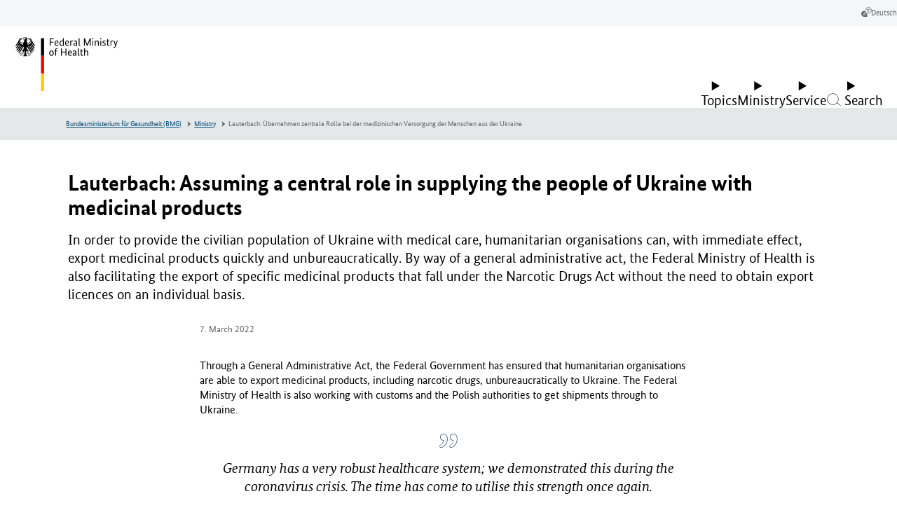

--- FILE ---
content_type: text/html; charset=utf-8
request_url: https://www.bundesgesundheitsministerium.de/en/ministry/news/medical-care-ukraine.html
body_size: 54843
content:
<!DOCTYPE html>
<html lang="en" class="no-js">
	<head>
		<meta charset="utf-8">
		<!--
	This website is powered by TYPO3 - inspiring people to share!
	TYPO3 is a free open source Content Management Framework initially created by Kasper Skaarhoj and licensed under GNU/GPL.
	TYPO3 is copyright 1998-2026 of Kasper Skaarhoj. Extensions are copyright of their respective owners.
	Information and contribution at https://typo3.org/
-->
		<link rel="icon" href="/typo3conf/ext/bmg_sitepackage/Resources/Public/Frontend/Base/images/favicon/favicon.ico" type="image/vnd.microsoft.icon">
		<title>Lauterbach: Assuming a central role in supplying the people of Ukraine with medicinal products | BMG</title>
		<meta http-equiv="x-ua-compatible" content="ie=edge">
		<meta name="robots" content="index,follow">
		<meta name="description" content="In order to provide the civilian population of Ukraine with medical care, humanitarian organisations can, with immediate effect, export medicinal products quickly and unbureaucratically. By way of a general administrative act, the Federal Ministry of Health is also facilitating the export of specific medicinal products that fall under the Narcotic Drugs Act without the need to obtain export licences on an individual basis.">
		<meta name="viewport" content="width=device-width, initial-scale=1">
		<meta property="og:title" content="Lauterbach: Assuming a central role in supplying the people of Ukraine with medicinal products">
		<meta property="og:type" content="article">
		<meta property="og:url" content="https://www.bundesgesundheitsministerium.de/en/ministry/news/medical-care-ukraine.html">
		<meta property="og:description" content="In order to provide the civilian population of Ukraine with medical care, humanitarian organisations can, with immediate effect, export medicinal products quickly and unbureaucratically. By way of a general administrative act, the Federal Ministry of Health is also facilitating the export of specific medicinal products that fall under the Narcotic Drugs Act without the need to obtain export licences on an individual basis.">
		<meta property="og:site_name" content="BMG">
		<meta name="twitter:card" content="summary">
		<meta name="twitter:title" content="Lauterbach: Assuming a central role in supplying the people of Ukraine with medicinal products">
		<meta name="twitter:description" content="In order to provide the civilian population of Ukraine with medical care, humanitarian organisations can, with immediate effect, export medicinal products quickly and unbureaucratically. By way of a general administrative act, the Federal Ministry of Health is also facilitating the export of specific medicinal products that fall under the Narcotic Drugs Act without the need to obtain export licences on an individual basis.">
		<meta name="twitter:url" content="https://www.bundesgesundheitsministerium.de/en/ministry/news/medical-care-ukraine.html">
		<meta name="rights" content="Website">
		<meta name="contact" content="Website">
		<meta name="revisit-after" content="5">
		<meta name="compatible" content="ie=edge">
		<meta name="apple-mobile-web-app-capable" content="yes">
		<meta name="apple-mobile-web-app-status-bar-style" content="black">
		<meta name="apple-mobile-web-app-title" content="App Title">
		<link rel="stylesheet" href="/typo3conf/ext/news/Resources/Public/Css/news-basic.css?1650992832" media="all">
		<link rel="stylesheet" href="/typo3temp/assets/compressed/merged-98d9b0571504a7340c5afc0b3534c133-86fbcd2081063a64c64f14aebf28bcdc.css?1768316539" media="all">
		<style id="prestyle">
    body {
        opacity: 0;
    }
</style>
		<script defer src="/assets/js/main.c66f3618d7ade551ba39.js"></script>
		<script defer src="/assets/js/dynamic-loader.59ec181feee5afdcd072.js"></script>
		<script>
    function sleep(ms) {
        return new Promise(resolve => setTimeout(resolve, ms));
    }
    async function setCssReady() {
        await sleep(800);
        document.documentElement.setAttribute('data-allow-animation', true);
    }
</script>
		<link rel="stylesheet" type="text/css" href="/assets/css/main.889e1ecc4f99664eda85.css" media="print" onload="this.media='all';document.getElementById('prestyle')?document.getElementById('prestyle').remove():false; setCssReady()">
		<link rel="stylesheet" href="/assets/css/fonts.88180f99eee562799a25.css">
		<noscript>
			<link rel="stylesheet" type="text/css" href="/assets/css/main.889e1ecc4f99664eda85.css" media="all">
			<style id="prestyle-nojs">
        body {
            opacity: 1;
        }
    </style>
			 </noscript>
		<script>
          var htmlElement = document.documentElement;
          htmlElement.classList.remove('no-js');
          htmlElement.classList.add('js');
          // project settings
          window.projectSettings = {
              config: {
                  system: {
                      code: 'live' // lab/dev/stage/live (CMS application context)
                  }
              }
          }
      </script>
		<link rel="canonical" href="https://www.bundesgesundheitsministerium.de/en/ministry/news/medical-care-ukraine.html">
		<link rel="alternate" hreflang="de-DE" href="https://www.bundesgesundheitsministerium.de/ministerium/meldungen/medizinische-versorgung-ukraine.html">
		<link rel="alternate" hreflang="en-US" href="https://www.bundesgesundheitsministerium.de/en/ministry/news/medical-care-ukraine.html">
		<link rel="alternate" hreflang="x-default" href="https://www.bundesgesundheitsministerium.de/ministerium/meldungen/medizinische-versorgung-ukraine.html"> </head>
	<body data-t3pid="15">
		<noscript>
			<div class="js-disabled-hint">
				<p> <strong>It looks like you have JavaScript disabled.</strong> That's OK! All the content on the site is still viewable, but keep in mind most of the interactive features won't work. </p>
				 </div>
			 </noscript>
		 <modal-content id="modal-content"> <dialog aria-live="polite" aria-busy="false"> <span class="c-loading-spinner" aria-hidden="true"> <svg width="24" height="24" viewBox="0 0 24 24" xmlns="http://www.w3.org/2000/svg">
						<style>.spinner_ajPY{transform-origin:center;animation:spinner_AtaB .75s infinite linear}@keyframes spinner_AtaB{100%{transform:rotate(360deg)}}</style>
						<path d="M12,1A11,11,0,1,0,23,12,11,11,0,0,0,12,1Zm0,19a8,8,0,1,1,8-8A8,8,0,0,1,12,20Z" opacity=".25"/>
							<path d="M10.14,1.16a11,11,0,0,0-9,8.92A1.59,1.59,0,0,0,2.46,12,1.52,1.52,0,0,0,4.11,10.7a8,8,0,0,1,6.66-6.61A1.42,1.42,0,0,0,12,2.69h0A1.57,1.57,0,0,0,10.14,1.16Z" class="spinner_ajPY"/></svg> </span> </dialog> </modal-content>
				<div class="c-app">
					<nav class="c-menu-skip" aria-label="Skip Link">
						<ul class="c-menu-skip__list">
							<li class="c-menu-skip__item"> <a href="#main" class="c-skip-link">Jump to main content</a> </li>
							<li class="c-menu-skip__item"> <a href="#menu-main" class="c-skip-link">Jump to main menu</a> </li>
							<li class="c-menu-skip__item"> <a href="#footer" class="c-skip-link">Jump to footer</a> </li>
							 </ul>
						 </nav>
					<header class="c-header" id="header">
						<div class="c-header__nav-meta">
							<nav class="c-menu-meta-header" aria-label="Header-Meta-Navigation">
								<ul class="c-menu-meta-header__list">
									<li class="c-menu-meta-header__item c-menu-meta-header__item--mobile c-menu-meta-header__item--exclude-desktop c-menu-meta-header__item--exclude-mobile-footer ">
										<button type="button" class="c-menu-meta-header__link c-menu-meta-header__button u-typo:xs " data-trigger-click="#burger-menu-button2,.c-menu-dialog__search-button" > <span class="c-menu-meta-header__link-icon u-icon u-icon--nav-search" aria-hidden="true"></span> <span class="c-menu-meta-header__link-name">Search</span> </button>
										 </li>
									<li class="c-menu-meta-header__item c-menu-meta-header__item--mobile "> <a href="/ministerium/meldungen/medizinische-versorgung-ukraine.html" class="c-menu-meta-header__link u-typo:xs" > <span class="c-menu-meta-header__link-icon u-icon u-icon--icon-lang" aria-hidden="true"></span> <span class="c-menu-meta-header__link-name">Deutsch</span> </a> </li>
									 </ul>
								 </nav>
							 </div>
						<div class="c-header__inner"> <a href="https://www.bundesgesundheitsministerium.de/en/index.html" class="c-brand" title="back to home of BMG"> <svg class="c-brand__svg c-brand__svg--en v-logo v-logo--en" width="130" height="62" viewBox="0 0 130 62" xmlns="http://www.w3.org/2000/svg"> <g class="c-brand__v-typo">
										<path d="M 59.254436 13.656681 L 59.254436 21.85738 L 58.220097 21.85738 L 58.220097 18.149239 L 54.143856 18.149239 L 54.143856 21.85738 L 53.109516 21.85738 L 53.109516 13.656681 L 54.143856 13.656681 L 54.143856 17.29351 L 58.220097 17.29351 L 58.220097 13.656681 L 59.254436 13.656681 Z M 65.26828 18.244316 C 65.26828 18.434479 65.258321 18.608794 65.238403 18.767262 C 65.21848 18.925729 65.192673 19.072425 65.16098 19.207348 L 61.845383 19.207348 C 61.884773 19.872911 62.052976 20.362123 62.349991 20.674984 C 62.647456 20.987845 63.057659 21.144276 63.580601 21.144276 C 63.802456 21.144276 63.998502 21.122542 64.168739 21.079075 C 64.338982 21.03561 64.485453 20.986033 64.608154 20.930344 C 64.731303 20.875107 64.830457 20.817605 64.905617 20.757839 C 64.980776 20.698528 65.038277 20.649178 65.078117 20.609787 L 65.363365 21.299122 C 65.315824 21.346661 65.246323 21.410047 65.154861 21.489281 C 65.063858 21.568515 64.94501 21.645711 64.798317 21.720871 C 64.652072 21.796028 64.469833 21.861453 64.251602 21.917145 C 64.033819 21.972382 63.774384 22 63.473297 22 C 62.665113 22 62.031242 21.754375 61.571686 21.263126 C 61.112129 20.771877 60.882351 19.995385 60.882351 18.933651 C 60.882351 18.434704 60.949813 18.000956 61.084736 17.632408 C 61.219206 17.263855 61.401445 16.960728 61.631451 16.723026 C 61.861001 16.485325 62.124284 16.307163 62.421299 16.188541 C 62.718764 16.069464 63.029813 16.009926 63.354446 16.009926 C 63.948929 16.009926 64.416407 16.202123 64.756882 16.586517 C 65.097814 16.970917 65.26828 17.523516 65.26828 18.244316 Z M 63.271591 16.830334 C 62.867271 16.830334 62.538338 16.970917 62.28479 17.252083 C 62.031242 17.533249 61.884773 17.935304 61.845383 18.458248 L 64.341248 18.458248 C 64.357096 18.387165 64.365021 18.32174 64.365021 18.261974 L 64.365021 18.077927 C 64.365021 17.67406 64.267901 17.365047 64.073662 17.15089 C 63.879425 16.937186 63.612068 16.830334 63.271591 16.830334 Z M 66.420792 20.372086 C 66.420792 20.078695 66.488256 19.825146 66.623184 19.611439 C 66.75765 19.397282 66.941699 19.222968 67.175331 19.088497 C 67.409406 18.953574 67.684911 18.852381 68.001846 18.78492 C 68.318782 18.717911 68.663335 18.684406 69.035507 18.684406 L 69.51091 18.684406 L 69.51091 18.244316 C 69.51091 17.745372 69.41583 17.390858 69.22567 17.180775 C 69.03551 16.970692 68.754344 16.86565 68.382172 16.86565 C 68.033544 16.86565 67.74219 16.926999 67.50811 17.049698 C 67.274483 17.172849 67.094282 17.285814 66.967506 17.388592 L 66.610954 16.675488 C 66.682493 16.620251 66.775536 16.554826 66.890083 16.479214 C 67.005089 16.404054 67.141825 16.330933 67.300293 16.25985 C 67.458761 16.188314 67.640996 16.128775 67.847 16.081234 C 68.053009 16.033695 68.29071 16.009926 68.560104 16.009926 C 69.186279 16.009926 69.661685 16.192163 69.98632 16.556637 C 70.311404 16.921113 70.473946 17.483673 70.473946 18.244316 L 70.473946 20.668873 C 70.473946 20.914272 70.481867 21.154011 70.497711 21.388088 C 70.51356 21.621716 70.529406 21.778146 70.54525 21.85738 L 69.618217 21.85738 L 69.582222 21.22781 L 69.558456 21.22781 C 69.510915 21.307044 69.443677 21.392164 69.356743 21.48317 C 69.269361 21.574176 69.160245 21.657257 69.029396 21.732414 C 68.899 21.808027 68.744609 21.871414 68.566223 21.922577 C 68.387833 21.974192 68.187709 22 67.965851 22 C 67.490448 22 67.114202 21.849456 66.837112 21.548367 C 66.559565 21.247278 66.420792 20.855184 66.420792 20.372086 Z M 68.179787 21.180267 C 68.369947 21.180267 68.536336 21.160347 68.678955 21.120506 C 68.821579 21.081116 68.946317 21.033574 69.053169 20.977882 C 69.160474 20.922646 69.249669 20.861296 69.320755 20.793835 C 69.392288 20.726373 69.455673 20.665024 69.51091 20.609787 L 69.51091 19.373737 L 68.964203 19.397507 C 68.417714 19.421051 68.017695 19.504134 67.764145 19.646755 C 67.5106 19.789377 67.383827 20.011232 67.383827 20.312321 C 67.383827 20.589865 67.464872 20.803796 67.626961 20.954113 C 67.789502 21.104883 67.973778 21.180267 68.179787 21.180267 Z M 73.159973 13.347668 L 73.159973 20.454941 C 73.159973 20.732485 73.203438 20.920609 73.290367 21.01931 C 73.377749 21.118467 73.51652 21.168045 73.70668 21.168045 C 73.809458 21.168045 73.89458 21.160122 73.962044 21.144276 C 74.029503 21.128429 74.079079 21.112582 74.110771 21.096733 L 74.169861 21.786068 C 74.138168 21.801914 74.056897 21.835645 73.926048 21.88726 C 73.795652 21.938876 73.615451 21.964684 73.385445 21.964684 C 73.195285 21.964684 73.026855 21.940914 72.880157 21.893375 C 72.733917 21.845834 72.611219 21.7666 72.512062 21.655674 C 72.41291 21.544745 72.335714 21.394201 72.280472 21.204041 C 72.224782 21.013878 72.196938 20.780024 72.196938 20.50248 L 72.196938 13.454971 L 73.159973 13.347668 Z M 78.056618 16.152546 L 77.937767 16.972275 L 76.46402 16.972275 L 76.46402 19.920452 C 76.46402 20.371858 76.527407 20.688793 76.654182 20.871258 C 76.780958 21.05327 77.002813 21.144276 77.319748 21.144276 C 77.478216 21.144276 77.612912 21.124354 77.723839 21.084511 C 77.834765 21.04512 77.921921 21.009577 77.985306 20.977882 L 78.080391 21.750751 C 78.024701 21.782447 77.915583 21.831799 77.753036 21.898808 C 77.590947 21.966269 77.35936 22 77.058273 22 C 76.495488 22 76.095245 21.839495 75.857544 21.518486 C 75.619843 21.197477 75.500992 20.708263 75.500992 20.050846 L 75.500992 16.972275 L 74.716576 16.972275 L 74.716576 16.295166 L 75.500992 16.152546 L 75.608292 14.559944 L 76.46402 14.559944 L 76.46402 16.152546 L 78.056618 16.152546 Z M 83.80899 21.85738 L 82.845963 21.85738 L 82.845963 18.482018 C 82.845963 17.935532 82.756767 17.529402 82.578377 17.26363 C 82.400444 16.99831 82.109317 16.86565 81.704994 16.86565 C 81.514834 16.86565 81.34052 16.887383 81.182053 16.930847 C 81.023585 16.974765 80.883001 17.02638 80.7603 17.085693 C 80.637604 17.145004 80.530525 17.21224 80.439064 17.287399 C 80.348061 17.363012 80.270864 17.428436 80.207474 17.483673 L 80.207474 21.85738 L 79.245125 21.85738 L 79.245125 13.454971 L 80.207474 13.347668 L 80.207474 16.735252 L 80.231247 16.735252 C 80.302785 16.663717 80.389943 16.586294 80.492722 16.502983 C 80.595947 16.419675 80.716835 16.340441 80.855385 16.265282 C 80.99393 16.190125 81.152397 16.128775 81.330788 16.081234 C 81.509178 16.033695 81.7093 16.009926 81.931152 16.009926 C 82.541026 16.009926 83.006467 16.200086 83.327477 16.580406 C 83.648486 16.960729 83.80899 17.543212 83.80899 18.327854 L 83.80899 21.85738 Z M 44.92104 19.004963 C 44.92104 19.520209 44.849729 19.963918 44.707108 20.33609 C 44.564489 20.708715 44.37229 21.019764 44.130512 21.269238 C 43.888737 21.518711 43.611418 21.702986 43.298557 21.822063 C 42.985699 21.940688 42.658803 22 42.317871 22 C 41.969241 22 41.644382 21.940688 41.343296 21.822063 C 41.042207 21.702986 40.780735 21.518711 40.55888 21.269238 C 40.337025 21.019764 40.164748 20.708715 40.042049 20.33609 C 39.919351 19.963918 39.858002 19.520209 39.858002 19.004963 C 39.858002 18.49017 39.929311 18.044422 40.07193 17.667721 C 40.214551 17.291475 40.406523 16.980652 40.647846 16.735252 C 40.889624 16.4894 41.166943 16.307163 41.479801 16.188541 C 41.793115 16.069464 42.120012 16.009926 42.460491 16.009926 C 42.809119 16.009926 43.133977 16.069464 43.435066 16.188541 C 43.736155 16.307163 43.995589 16.4894 44.213367 16.735252 C 44.431601 16.980652 44.604106 17.291475 44.730881 17.667721 C 44.857653 18.044422 44.92104 18.49017 44.92104 19.004963 Z M 43.922695 19.004963 C 43.922695 18.27601 43.778037 17.737219 43.48872 17.388592 C 43.199403 17.039964 42.83289 16.86565 42.389179 16.86565 C 41.945471 16.86565 41.578959 17.039964 41.289642 17.388592 C 41.000778 17.737219 40.856346 18.27601 40.856346 19.004963 C 40.856346 19.733913 40.998967 20.272703 41.28421 20.62133 C 41.56945 20.969961 41.937773 21.144276 42.389179 21.144276 C 42.848736 21.144276 43.219097 20.969961 43.500263 20.62133 C 43.781885 20.272703 43.922695 19.733913 43.922695 19.004963 Z M 49.092361 16.152546 L 48.973511 16.972275 L 47.607067 16.972275 L 47.607067 21.85738 L 46.644035 21.85738 L 46.644035 16.972275 L 45.859623 16.972275 L 45.859623 16.295166 L 46.644035 16.152546 L 46.644035 15.189514 C 46.644035 14.547948 46.802503 14.068696 47.119438 13.751759 C 47.436373 13.434826 47.884158 13.27636 48.462791 13.27636 C 48.6688 13.27636 48.837002 13.302166 48.967396 13.353779 L 49.223434 13.454971 L 49.092361 14.274704 C 49.052971 14.258858 48.975774 14.231239 48.860771 14.191849 C 48.745768 14.152003 48.609033 14.13208 48.450565 14.13208 C 48.173473 14.13208 47.963618 14.211315 47.820999 14.369785 C 47.678378 14.528253 47.607067 14.805571 47.607067 15.20174 L 47.607067 16.152546 L 49.092361 16.152546 Z M 86.708954 2.247013 L 86.708954 10.447712 L 85.710602 10.447712 L 85.710602 4.588032 L 85.686836 4.588032 L 83.321365 10.447712 L 82.430321 10.447712 L 80.064857 4.588032 L 80.041084 4.588032 L 80.041084 10.447712 L 79.04274 10.447712 L 79.04274 2.247013 L 80.172157 2.247013 L 82.917274 8.973961 L 82.94104 8.973961 L 85.674606 2.247013 L 86.708954 2.247013 Z M 89.870377 2.68642 C 89.870377 2.892429 89.802915 3.057009 89.667992 3.180161 C 89.533521 3.302859 89.371206 3.364208 89.181046 3.364208 C 88.990885 3.364208 88.830381 3.302859 88.699532 3.180161 C 88.568682 3.057009 88.503258 2.892429 88.503258 2.68642 C 88.503258 2.480412 88.568682 2.314021 88.699532 2.187248 C 88.830381 2.060473 88.990885 1.997086 89.181046 1.997086 C 89.371206 1.997086 89.533521 2.060473 89.667992 2.187248 C 89.802915 2.314021 89.870377 2.480412 89.870377 2.68642 Z M 89.656448 4.742874 L 89.656448 10.447712 L 88.69342 10.447712 L 88.69342 4.742874 L 89.656448 4.742874 Z M 95.979301 10.447712 L 95.016273 10.447712 L 95.016273 7.07235 C 95.016273 6.525411 94.927081 6.119282 94.748695 5.853962 C 94.570758 5.588642 94.279627 5.455982 93.875305 5.455982 C 93.685145 5.455982 93.510831 5.477715 93.352364 5.521179 C 93.193896 5.564644 93.053312 5.616259 92.930611 5.676025 C 92.807915 5.735336 92.700836 5.802572 92.609375 5.877731 C 92.518372 5.952891 92.441177 6.018316 92.377792 6.074005 L 92.377792 10.447712 L 91.415443 10.447712 L 91.415443 4.742874 L 92.30648 4.742874 L 92.30648 5.38467 L 92.330254 5.38467 C 92.385938 5.321283 92.463132 5.245898 92.561836 5.158516 C 92.660993 5.071584 92.783918 4.986464 92.930611 4.903156 C 93.077309 4.819846 93.247548 4.748535 93.44133 4.689224 C 93.635569 4.629911 93.855614 4.600254 94.101463 4.600254 C 94.711337 4.600254 95.176778 4.790415 95.497787 5.170738 C 95.818797 5.551061 95.979301 6.133317 95.979301 6.917507 L 95.979301 10.447712 Z M 98.867043 2.68642 C 98.867043 2.892429 98.799805 3.057009 98.665329 3.180161 C 98.530406 3.302859 98.367864 3.364208 98.177704 3.364208 C 97.987544 3.364208 97.827039 3.302859 97.69619 3.180161 C 97.565793 3.057009 97.500595 2.892429 97.500595 2.68642 C 97.500595 2.480412 97.565793 2.314021 97.69619 2.187248 C 97.827039 2.060473 97.987544 1.997086 98.177704 1.997086 C 98.367864 1.997086 98.530406 2.060473 98.665329 2.187248 C 98.799805 2.314021 98.867043 2.480412 98.867043 2.68642 Z M 98.653107 4.742874 L 98.653107 10.447712 L 97.690758 10.447712 L 97.690758 4.742874 L 98.653107 4.742874 Z M 103.561981 5.146969 L 103.240746 5.931381 C 103.193204 5.891541 103.129817 5.841963 103.050583 5.78265 C 102.971349 5.723339 102.878306 5.667876 102.771454 5.616261 C 102.664602 5.564645 102.545751 5.521179 102.414902 5.485863 C 102.284053 5.450094 102.139394 5.432209 101.980927 5.432209 C 101.672145 5.432209 101.442368 5.48971 101.291595 5.604713 C 101.141276 5.719264 101.066116 5.859847 101.066116 6.026463 C 101.066116 6.256016 101.135389 6.434179 101.273933 6.560951 C 101.412483 6.687726 101.632301 6.830348 101.933388 6.988815 L 102.361252 7.202747 C 102.81311 7.432751 103.155853 7.680412 103.389481 7.945732 C 103.623103 8.211054 103.739914 8.553797 103.739914 8.973961 C 103.739914 9.187668 103.69826 9.393677 103.614952 9.591988 C 103.532097 9.789846 103.407361 9.962123 103.240746 10.108818 C 103.074582 10.255514 102.864726 10.372326 102.611176 10.459255 C 102.357625 10.54664 102.056536 10.590332 101.707909 10.590332 C 101.470207 10.590332 101.260124 10.57041 101.07766 10.530567 C 100.895648 10.491177 100.735143 10.439788 100.596146 10.3764 C 100.457601 10.313012 100.33875 10.247588 100.239594 10.180126 C 100.140889 10.112665 100.059845 10.04724 99.99646 9.983852 L 100.353012 9.140354 C 100.479787 9.267127 100.650027 9.39775 100.863731 9.532223 C 101.077888 9.667146 101.359281 9.734608 101.707909 9.734608 C 102.072385 9.734608 102.345629 9.673257 102.527641 9.550556 C 102.710106 9.427405 102.801338 9.274824 102.801338 9.092812 C 102.801338 8.957888 102.779378 8.841076 102.735458 8.742374 C 102.691996 8.643218 102.628611 8.551985 102.545303 8.468678 C 102.462443 8.38537 102.357625 8.308173 102.23085 8.237087 C 102.10408 8.165552 101.961461 8.086318 101.802994 7.999386 L 101.386673 7.773232 C 100.974655 7.551376 100.667681 7.311863 100.465752 7.054691 C 100.263817 6.79707 100.162849 6.470174 100.162849 6.074005 C 100.162849 5.859848 100.208351 5.663801 100.299355 5.485863 C 100.390363 5.307475 100.517138 5.152856 100.67968 5.022007 C 100.842227 4.891158 101.036237 4.788153 101.261711 4.712994 C 101.487638 4.637834 101.735301 4.600254 102.0047 4.600254 C 102.234706 4.600254 102.434827 4.619949 102.605064 4.65934 C 102.775302 4.699183 102.923808 4.748761 103.050583 4.808075 C 103.177358 4.867386 103.282399 4.928735 103.365707 4.992123 C 103.449015 5.05551 103.51444 5.107126 103.561981 5.146969 Z M 107.923462 4.742874 L 107.804611 5.562607 L 106.330864 5.562607 L 106.330864 8.510105 C 106.330864 8.961964 106.394252 9.278899 106.521027 9.460911 C 106.647797 9.643375 106.869652 9.734608 107.186592 9.734608 C 107.34506 9.734608 107.479754 9.714686 107.590675 9.674843 C 107.701607 9.635452 107.788765 9.599909 107.85215 9.568214 L 107.947235 10.340405 C 107.891993 10.3721 107.783104 10.421678 107.620567 10.48914 C 107.458026 10.556601 107.226209 10.590332 106.925117 10.590332 C 106.36278 10.590332 105.962763 10.429827 105.725067 10.108818 C 105.487366 9.787806 105.368515 9.298594 105.368515 8.641182 L 105.368515 5.562607 L 104.584099 5.562607 L 104.584099 4.885498 L 105.368515 4.742874 L 105.475136 3.150276 L 106.330864 3.150276 L 106.330864 4.742874 L 107.923462 4.742874 Z M 112.000381 4.719105 L 111.916847 5.598602 C 111.877459 5.582756 111.819959 5.561024 111.744347 5.533405 C 111.669187 5.505332 111.552373 5.491295 111.393906 5.491295 C 111.20374 5.491295 111.035311 5.517103 110.888618 5.568718 C 110.742378 5.620333 110.615606 5.685758 110.508301 5.764992 C 110.401449 5.844226 110.312477 5.931382 110.241386 6.026463 C 110.169853 6.121545 110.114393 6.212551 110.075005 6.29948 L 110.075005 10.447712 L 109.111969 10.447712 L 109.111969 4.742874 L 110.003685 4.742874 L 110.003685 5.586376 L 110.027458 5.586376 C 110.074999 5.483598 110.134313 5.376746 110.205399 5.26582 C 110.276932 5.154893 110.369975 5.051889 110.484528 4.956806 C 110.599528 4.861726 110.738299 4.784531 110.900841 4.72522 C 111.063382 4.665454 111.255582 4.635571 111.47744 4.635571 C 111.596062 4.635571 111.69499 4.643494 111.774223 4.65934 C 111.853462 4.675189 111.928848 4.69511 112.000381 4.719105 Z M 117.360207 4.742874 L 115.244667 10.804264 C 115.12604 11.137046 115.001302 11.432247 114.870453 11.689869 C 114.739604 11.947041 114.587023 12.16482 114.412712 12.343208 C 114.238396 12.521599 114.038274 12.658334 113.812347 12.753414 C 113.586868 12.848494 113.323586 12.896034 113.022499 12.896034 C 112.871727 12.896034 112.756724 12.882225 112.67749 12.854607 C 112.598256 12.826536 112.546867 12.804577 112.523323 12.788731 L 112.523323 11.956776 C 112.546867 11.972622 112.598256 11.990505 112.67749 12.010426 C 112.756724 12.030348 112.851804 12.04031 112.96273 12.04031 C 113.358899 12.04031 113.659988 11.943192 113.865997 11.748955 C 114.072006 11.554721 114.254244 11.231901 114.412712 10.780495 L 114.531563 10.435486 L 112.439789 4.742874 L 113.474129 4.742874 L 114.995415 9.211662 L 115.019188 9.211662 L 116.421631 4.742874 L 117.360207 4.742874 Z M 41.414604 10.447712 L 40.380943 10.447712 L 40.380943 2.247013 L 44.92104 2.247013 L 44.849731 3.102737 L 41.414604 3.102737 L 41.414604 6.085548 L 44.564487 6.085548 L 44.564487 6.941277 L 41.414604 6.941277 L 41.414604 10.447712 Z M 50.245552 6.834648 C 50.245552 7.024811 50.235591 7.199126 50.215668 7.357594 C 50.195747 7.516061 50.169941 7.66253 50.138248 7.797001 L 46.822651 7.797001 C 46.862041 8.462564 47.030244 8.952002 47.327259 9.265316 C 47.624724 9.578177 48.034929 9.734608 48.557873 9.734608 C 48.779728 9.734608 48.975775 9.712874 49.146015 9.669407 C 49.316252 9.62549 49.462722 9.575912 49.585423 9.520676 C 49.708574 9.464986 49.807729 9.407485 49.882889 9.348171 C 49.958046 9.28886 50.015546 9.239283 50.055389 9.19944 L 50.340633 9.888775 C 50.293092 9.936314 50.223592 9.9997 50.132133 10.078934 C 50.041128 10.158168 49.922277 10.235591 49.775581 10.311203 C 49.629339 10.386363 49.447102 10.451561 49.22887 10.506798 C 49.011089 10.562487 48.751654 10.590332 48.450565 10.590332 C 47.642381 10.590332 47.008511 10.344707 46.548954 9.853458 C 46.0894 9.362207 45.859623 8.585715 45.859623 7.523983 C 45.859623 7.024583 45.927085 6.590834 46.062008 6.222736 C 46.196479 5.854188 46.378716 5.551062 46.608719 5.313358 C 46.838272 5.075657 47.101555 4.897268 47.398567 4.778191 C 47.696035 4.659566 48.007084 4.600254 48.331715 4.600254 C 48.926195 4.600254 49.393674 4.792454 49.734154 5.176853 C 50.075086 5.560797 50.245552 6.113396 50.245552 6.834648 Z M 48.248859 5.419987 C 47.844542 5.419987 47.515608 5.560796 47.262058 5.842415 C 47.008511 6.123583 46.862041 6.525639 46.822651 7.04858 L 49.318516 7.04858 C 49.334362 6.977044 49.342285 6.91162 49.342285 6.852306 L 49.342285 6.668259 C 49.342285 6.263939 49.245168 5.954927 49.050934 5.741222 C 48.856697 5.527065 48.589339 5.419987 48.248859 5.419987 Z M 51.469376 7.714146 C 51.469376 7.167205 51.548609 6.697687 51.707077 6.305592 C 51.865545 5.913499 52.075628 5.594527 52.337326 5.348675 C 52.598569 5.103278 52.895583 4.923078 53.228367 4.808075 C 53.561148 4.693072 53.901853 4.635571 54.250481 4.635571 C 54.504031 4.635571 54.717963 4.65753 54.892277 4.70145 C 55.066591 4.744915 55.209211 4.790417 55.320137 4.837955 L 55.320137 2.044624 L 56.283169 1.938 L 56.283169 10.447712 L 55.391449 10.447712 L 55.391449 9.805916 L 55.36768 9.805916 C 55.328289 9.861155 55.270788 9.932466 55.195175 10.019848 C 55.120015 10.10678 55.017011 10.1919 54.886162 10.275208 C 54.755765 10.358515 54.591413 10.431863 54.393105 10.495251 C 54.195244 10.558638 53.953693 10.590332 53.668453 10.590332 C 53.359214 10.590332 53.069897 10.528983 52.800503 10.406284 C 52.531109 10.283131 52.297483 10.098855 52.099625 9.853458 C 51.901314 9.607606 51.746694 9.306517 51.635765 8.950191 C 51.524839 8.593413 51.469376 8.181398 51.469376 7.714146 Z M 54.025005 9.734608 C 54.215165 9.734608 54.383367 9.710837 54.52961 9.663296 C 54.676305 9.615757 54.801268 9.560294 54.904499 9.496906 C 55.007277 9.433519 55.092397 9.364245 55.159859 9.289085 C 55.22732 9.213473 55.280746 9.151897 55.320137 9.104359 L 55.320137 5.776539 C 55.217361 5.705456 55.084702 5.640258 54.922157 5.580944 C 54.759616 5.521178 54.551571 5.491295 54.298023 5.491295 C 53.743387 5.491295 53.299676 5.657687 52.966892 5.990471 C 52.634111 6.323252 52.46772 6.87404 52.46772 7.642834 C 52.46772 8.023156 52.509374 8.345978 52.592682 8.611298 C 52.675992 8.876617 52.786921 9.092587 52.925468 9.259205 C 53.064013 9.425368 53.228366 9.546256 53.418526 9.621868 C 53.608688 9.697028 53.810848 9.734608 54.025005 9.734608 Z M 62.142166 6.834648 C 62.142166 7.024811 62.132206 7.199126 62.112286 7.357594 C 62.092818 7.516061 62.067237 7.66253 62.035542 7.797001 L 58.719269 7.797001 C 58.759112 8.462564 58.927541 8.952002 59.224556 9.265316 C 59.521568 9.578177 59.931545 9.734608 60.454487 9.734608 C 60.676342 9.734608 60.872389 9.712874 61.042629 9.669407 C 61.213322 9.62549 61.360018 9.575912 61.482719 9.520676 C 61.605418 9.464986 61.704347 9.407485 61.779507 9.348171 C 61.855117 9.28886 61.912617 9.239283 61.952007 9.19944 L 62.237251 9.888775 C 62.18971 9.936314 62.120436 9.9997 62.02943 10.078934 C 61.938424 10.158168 61.819574 10.235591 61.672878 10.311203 C 61.526183 10.386363 61.343945 10.451561 61.126163 10.506798 C 60.908385 10.562487 60.648951 10.590332 60.347862 10.590332 C 59.539678 10.590332 58.905807 10.344707 58.446251 9.853458 C 57.986694 9.362207 57.756916 8.585715 57.756916 7.523983 C 57.756916 7.024583 57.824153 6.590834 57.958626 6.222736 C 58.093549 5.854188 58.275786 5.551062 58.505337 5.313358 C 58.735343 5.075657 58.998852 4.897268 59.295864 4.778191 C 59.592879 4.659566 59.903928 4.600254 60.229012 4.600254 C 60.823039 4.600254 61.290518 4.792454 61.631451 5.176853 C 61.971928 5.560797 62.142166 6.113396 62.142166 6.834648 Z M 60.145477 5.419987 C 59.74161 5.419987 59.412903 5.560796 59.159355 5.842415 C 58.905807 6.123583 58.759112 6.525639 58.719269 7.04858 L 61.215134 7.04858 C 61.23098 6.977044 61.238903 6.91162 61.238903 6.852306 L 61.238903 6.668259 C 61.238903 6.263939 61.141785 5.954927 60.947548 5.741222 C 60.753766 5.527065 60.48641 5.419987 60.145477 5.419987 Z M 66.551872 4.719105 L 66.468338 5.598602 C 66.428945 5.582756 66.371442 5.561024 66.29583 5.533405 C 66.22067 5.505332 66.103856 5.491295 65.945389 5.491295 C 65.755229 5.491295 65.586802 5.517103 65.440109 5.568718 C 65.293864 5.620333 65.167089 5.685758 65.059784 5.764992 C 64.952932 5.844226 64.863963 5.931382 64.792877 6.026463 C 64.721344 6.121545 64.665881 6.212551 64.626488 6.29948 L 64.626488 10.447712 L 63.66346 10.447712 L 63.66346 4.742874 L 64.555176 4.742874 L 64.555176 5.586376 L 64.578949 5.586376 C 64.62649 5.483598 64.685801 5.376746 64.756882 5.26582 C 64.82842 5.154893 64.921463 5.051889 65.036011 4.956806 C 65.151016 4.861726 65.28979 4.784531 65.452332 4.72522 C 65.614873 4.665454 65.807073 4.635571 66.028931 4.635571 C 66.147552 4.635571 66.24648 4.643494 66.325714 4.65934 C 66.404948 4.675189 66.480334 4.69511 66.551872 4.719105 Z M 67.300293 8.961739 C 67.300293 8.668798 67.367755 8.415249 67.502678 8.201092 C 67.637149 7.987387 67.821198 7.813073 68.054825 7.67815 C 68.288905 7.54368 68.56441 7.442713 68.88134 7.375252 C 69.198275 7.307788 69.542831 7.274055 69.915009 7.274055 L 70.390404 7.274055 L 70.390404 6.834648 C 70.390404 6.335248 70.295324 5.980735 70.105164 5.771107 C 69.915003 5.561024 69.633837 5.455982 69.261665 5.455982 C 68.913038 5.455982 68.621684 5.517331 68.387604 5.64003 C 68.153976 5.762728 67.973775 5.875693 67.847 5.978924 L 67.490448 5.26582 C 67.561986 5.21013 67.655032 5.144705 67.769585 5.069546 C 67.884585 4.994386 68.021319 4.921038 68.179787 4.849503 C 68.338254 4.778417 68.520493 4.719105 68.726501 4.671566 C 68.932505 4.624025 69.170207 4.600254 69.439606 4.600254 C 70.065776 4.600254 70.541178 4.782492 70.865814 5.146969 C 71.190898 5.511445 71.353439 6.074005 71.353439 6.834648 L 71.353439 9.259205 C 71.353439 9.504602 71.361364 9.74434 71.377213 9.97842 C 71.393056 10.212048 71.408902 10.368478 71.424751 10.447712 L 70.497711 10.447712 L 70.461716 9.817463 L 70.43795 9.817463 C 70.390409 9.896697 70.323174 9.982043 70.236244 10.073502 C 70.148857 10.164508 70.039739 10.247589 69.90889 10.322746 C 69.778498 10.397906 69.624107 10.461294 69.445717 10.512909 C 69.267326 10.564524 69.067205 10.590332 68.845352 10.590332 C 68.369949 10.590332 67.993701 10.439788 67.716606 10.138699 C 67.439064 9.83761 67.300293 9.44529 67.300293 8.961739 Z M 69.05928 9.76992 C 69.249441 9.76992 69.415833 9.750225 69.558456 9.710835 C 69.701075 9.670991 69.825811 9.623451 69.932663 9.568214 C 70.039968 9.512525 70.129163 9.451176 70.200249 9.384167 C 70.271787 9.316705 70.335172 9.255129 70.390404 9.19944 L 70.390404 7.96339 L 69.843697 7.98716 C 69.297208 8.011157 68.897191 8.094466 68.643646 8.237087 C 68.390096 8.379709 68.263321 8.601564 68.263321 8.902653 C 68.263321 9.179745 68.344365 9.393675 68.506454 9.544445 C 68.668996 9.694762 68.853271 9.76992 69.05928 9.76992 Z M 74.039467 1.938 L 74.039467 9.045273 C 74.039467 9.322365 74.082932 9.510488 74.169861 9.609642 C 74.257243 9.708799 74.396016 9.758377 74.586182 9.758377 C 74.68896 9.758377 74.774078 9.750454 74.841537 9.734608 C 74.909002 9.718759 74.95858 9.702911 74.990273 9.687065 L 75.049355 10.3764 C 75.017662 10.392246 74.936391 10.425977 74.805542 10.477592 C 74.675145 10.528755 74.494944 10.554337 74.264938 10.554337 C 74.074778 10.554337 73.906352 10.530567 73.759659 10.483028 C 73.613413 10.435487 73.490712 10.356252 73.391556 10.245323 C 73.292404 10.134397 73.21521 9.983854 73.159973 9.793694 C 73.104279 9.603531 73.076431 9.369904 73.076431 9.092812 L 73.076431 2.044624 L 74.039467 1.938 Z"/> </g> <g class="c-brand__v-logo">
											<path d="M 15.173 9.339005 C 15.200001 9.114998 15.216 8.884003 15.216 8.648003 C 15.216 8.518997 15.216999 8.369003 15.201 8.198997 C 17.194 8.170998 18.942001 6.735001 18.942001 5.084 C 18.942001 4.244003 18.394001 3.610001 18.084999 3.231003 C 18.153999 3.216003 18.223999 3.199997 18.294998 3.182999 C 18.587002 3.436996 19.415001 4.339005 19.415001 5.477997 C 19.415001 7.459 17.435001 9.298004 15.173 9.339005 M 13.165001 2.440002 C 13.127998 2.219002 13.043999 2.018997 12.916 1.847 C 12.923 1.645004 13.006001 1.451996 13.331001 1.611 C 13.154999 1.791 13.291 2.110001 13.291 2.110001 C 13.291 2.110001 13.651001 1.943001 13.576 1.705002 C 14.110001 1.833 13.726002 2.550003 13.165001 2.440002 M 12.702 3.457001 C 12.631001 3.160995 12.479 2.857002 12.285999 2.627998 C 12.110001 2.419998 11.819 2.173004 11.426998 2.173004 C 11.248001 2.173004 10.948002 2.257004 10.757 2.337997 C 10.686001 2.208 10.547001 1.895004 10.547001 1.753998 C 10.547001 1.609001 10.792 1.461998 11.261002 1.461998 C 12.292999 1.461998 12.909 1.928001 12.909 2.709999 C 12.909 2.985001 12.799999 3.235001 12.702 3.457001 M 15.352001 16.757004 C 15.472 16.757004 15.529999 16.776001 15.599998 16.802002 C 15.896999 17.610001 17.042 19.134995 17.09 19.199997 L 17.099998 19.214005 L 17.117001 19.209999 C 17.397999 19.165001 18.115002 19.056999 18.715 19.056999 L 18.729 19.056999 C 18.793999 19.056999 18.868 19.056999 18.915001 19.102997 C 18.953999 19.141998 18.973 19.209999 18.973 19.306999 C 18.973 19.456001 18.91 19.710999 18.834 19.82 C 18.624001 19.591003 18.283001 19.487999 17.737 19.487999 C 17.573002 19.487999 17.379002 19.537003 17.273998 19.565002 L 17.230999 19.574005 L 17.181999 19.587006 L 17.497002 19.902 C 17.983002 20.388 18.403 20.806999 18.403 21.085999 C 18.403 21.254002 18.238998 21.473 18.089001 21.57 C 18.056 21.058998 17.540001 20.375 17.036999 19.992004 L 16.993999 19.959999 L 16.986 20.139999 C 16.979 20.262001 16.967999 20.445 16.967999 20.640999 C 16.967999 21.613998 16.868999 21.762001 16.532001 21.762001 C 16.48 21.762001 16.401001 21.747002 16.352001 21.729 C 16.542 21.493999 16.617001 21.183998 16.617001 20.639999 L 16.613998 20.389 L 16.611 20.187 C 16.611 19.964005 16.633999 19.798996 16.652 19.666 L 16.661999 19.591003 L 16.609001 19.584 C 16.451 19.561996 16.158001 19.522003 15.933998 19.522003 C 15.452999 19.522003 15.126999 19.566002 14.890999 19.787994 C 14.735001 19.662003 14.575001 19.445 14.575001 19.307999 C 14.575001 19.104996 14.701 19.089005 14.867001 19.089005 C 14.951 19.089005 15.028999 19.100998 15.137001 19.113998 C 15.344002 19.145004 15.654999 19.191002 16.296001 19.191002 L 16.335999 19.191002 L 16.323002 19.152 C 16.160999 18.686996 15.715 18.011002 15 17.141998 C 15.063999 16.908997 15.126999 16.757004 15.352001 16.757004 M 9.177999 19.152 L 9.165001 19.191002 L 9.205 19.191002 C 9.844999 19.191002 10.157001 19.145004 10.363998 19.113998 C 10.472 19.100998 10.549999 19.089005 10.633999 19.089005 C 10.799 19.089005 10.925999 19.104996 10.925999 19.307999 C 10.925999 19.445 10.765999 19.662003 10.611 19.787994 C 10.374001 19.566002 10.048 19.522003 9.568001 19.522003 C 9.343 19.522003 9.049 19.561996 8.892 19.584 L 8.867001 19.587006 L 8.839001 19.591003 L 8.848 19.666 C 8.867001 19.798996 8.889999 19.964005 8.889999 20.187 L 8.886999 20.389 L 8.884001 20.639999 C 8.884001 21.183998 8.959 21.493999 9.15 21.729 C 9.1 21.747002 9.021 21.762001 8.969 21.762001 C 8.631001 21.762001 8.533001 21.613998 8.533001 20.640999 C 8.533001 20.445 8.523001 20.262001 8.516001 20.139999 L 8.506001 19.959 L 8.464001 19.992004 C 7.962 20.375 7.444 21.058998 7.413 21.57 C 7.261999 21.473 7.098 21.254002 7.098 21.085999 C 7.098 20.806999 7.518 20.388 8.004 19.902 L 8.319 19.587006 L 8.226999 19.565002 C 8.122 19.537003 7.927999 19.487999 7.763 19.487999 C 7.218 19.487999 6.878 19.591003 6.667 19.82 C 6.591 19.710999 6.528 19.456001 6.528 19.306999 C 6.528 19.209999 6.547001 19.141998 6.586 19.102997 C 6.632999 19.056999 6.707001 19.056999 6.771999 19.056999 L 6.785999 19.056999 C 7.386 19.056999 8.104 19.165001 8.384001 19.209999 L 8.400999 19.214005 L 8.410999 19.199997 C 8.459999 19.134995 9.604 17.610001 9.902 16.802002 C 9.969999 16.776001 10.028999 16.757004 10.148998 16.757004 C 10.374001 16.757004 10.437 16.908997 10.501999 17.141998 C 9.785999 18.011002 9.34 18.686996 9.177999 19.152 M 6.086 5.477997 C 6.086 4.339005 6.915001 3.436996 7.207001 3.182999 C 7.277 3.199997 7.347 3.216003 7.417 3.231003 C 7.107 3.610001 6.559 4.244003 6.559 5.084 C 6.559 6.751999 8.341 8.199997 10.359001 8.199997 C 10.346001 8.343002 10.339001 8.492996 10.339001 8.648003 C 10.339001 8.893997 10.353001 9.123001 10.376999 9.339005 C 8.094999 9.324997 6.086 7.473 6.086 5.477997 M 21.391998 8.990997 C 22.416 10.610001 23.216999 10.583 24.426998 10.583 C 23.425999 9.816002 22.764 8.833 22.448002 8.331001 L 20.577999 5.339005 C 20.396 4.415001 19.917999 3.551003 19.202 2.908005 C 19.443001 2.817001 19.643002 2.721001 19.763 2.629997 C 18.542 2.629997 17.332001 2.010002 16.666 2.010002 C 16.237999 2.010002 15.963001 2.265999 15.963001 2.604004 C 15.990002 2.981003 16.377998 3.363998 17.095001 3.363998 C 17.257 3.363998 17.465 3.343002 17.693001 3.305 C 18.081001 3.846001 18.394001 4.334999 18.394001 5.033005 C 18.394001 6.343002 16.827999 7.363998 15.247002 7.363998 C 15.157001 7.363998 15.071999 7.360001 14.983002 7.354004 C 14.84 7.028999 14.362999 6.484001 14.362999 5.863998 C 14.362999 4.822998 15.042 3.973 15.042 2.942001 C 15.042 2.301003 14.73 1.903999 14.610001 1.738998 C 14.804001 1.558998 15.015999 1.337997 15.066002 1.186005 C 14.952999 1.235001 14.819 1.240997 14.624001 1.240997 C 13.866001 1.240997 13.248001 1.043999 12.646 1.043999 C 12.301998 1.043999 12.209999 1.150002 12.209999 1.250999 C 12.209999 1.288002 12.215 1.326004 12.224998 1.344002 C 12.097 1.293999 11.977001 1.261002 11.834 1.235001 C 11.655998 1.201004 11.465 1.183998 11.261002 1.183998 C 10.528999 1.183998 10.269001 1.490997 10.269001 1.753998 C 10.269001 1.975998 10.444 2.382004 10.643002 2.692001 C 10.928001 2.548004 11.271 2.451004 11.426998 2.451004 C 11.816002 2.451004 12.160999 2.820999 12.344002 3.259003 C 12.083 3.291 12.033001 3.302002 11.769001 3.302002 C 11.056 3.302002 10.570999 3.046997 10.471001 3.046997 C 10.462002 3.046997 10.443001 3.052002 10.443001 3.068001 C 10.443001 3.167999 10.645 3.431999 11.042999 3.576996 C 11.568001 3.768997 12.354 3.848999 12.485001 3.871002 C 12.485001 3.893997 12.352001 4.141998 12.202999 4.190002 C 12.172001 4.199997 12.146999 4.201004 12.110001 4.193001 C 11.562 4.084999 11.409 4.039001 10.714001 3.775002 C 10.693001 3.766998 10.68 3.779999 10.68 3.802002 C 10.68 4.076996 11.391998 4.683998 12.029999 4.917 C 11.497002 5.597 10.832001 6.292999 10.518002 7.354004 C 10.429001 7.360001 10.342999 7.363998 10.254002 7.363998 C 8.673 7.363998 7.107 6.343002 7.107 5.033005 C 7.107 4.334999 7.42 3.846001 7.808001 3.305 C 8.035999 3.343002 8.243 3.363998 8.406 3.363998 C 9.122999 3.363998 9.511 2.981003 9.539 2.604004 C 9.539 2.265999 9.264 2.010002 8.834999 2.010002 C 8.169001 2.010002 6.959999 2.629997 5.737 2.629997 C 5.858 2.721001 6.058001 2.817001 6.298 2.908005 C 5.583 3.551003 5.105 4.415001 4.923 5.339005 L 3.052999 8.331001 C 2.738001 8.833 2.073999 9.816002 1.073 10.583 C 2.283001 10.583 3.084999 10.610001 4.108999 8.990997 L 5.068001 7.457001 C 5.139 7.655998 5.226 7.849998 5.329 8.040001 L 3.422001 11.091003 C 3.105 11.597 2.447001 12.570999 1.441999 13.343002 C 2.652 13.343002 3.454 13.371002 4.478001 11.752998 L 6.118999 9.125 C 6.242001 9.255997 6.371 9.384003 6.507 9.505997 L 4.191 13.214005 C 3.872999 13.721001 3.219 14.693001 2.212 15.464005 C 3.422001 15.464005 4.224001 15.492996 5.247 13.874001 L 7.504999 10.259003 C 7.653999 10.352997 7.806 10.444 7.964001 10.529999 L 5.207001 14.941002 C 4.889 15.447998 4.235001 16.417 3.228001 17.191002 C 4.438 17.191002 5.24 17.219002 6.264 15.600998 L 9.101999 11.057999 C 9.27 11.122002 9.440001 11.183998 9.613001 11.238998 L 6.406 16.372002 C 6.093 16.872002 5.424 17.859001 4.427999 18.622002 C 5.636999 18.622002 6.440001 18.650002 7.462999 17.031998 L 10.881001 11.561996 C 10.916 11.568001 10.950001 11.572998 10.984001 11.580002 C 11.077 11.875999 11.141998 12.152 11.141998 12.427002 C 11.141998 14.145996 10.014 15.664001 8.66 16.835999 C 8.747 16.874001 8.898001 16.887001 9.037001 16.887001 C 9.316999 16.887001 9.497 16.872002 9.624001 16.849998 C 9.309999 17.563004 8.636 18.484001 8.296 18.959999 C 7.853001 18.880005 7.208 18.818001 6.785999 18.818001 C 6.344 18.818001 6.294001 19.076004 6.294001 19.306999 C 6.294001 19.708 6.482 20.027 6.700001 20.205002 C 6.782 20 6.947001 19.725998 7.763 19.725998 C 7.778999 19.725998 7.806999 19.727997 7.844999 19.731003 C 7.607 19.996002 6.860001 20.599998 6.860001 21.085999 C 6.860001 21.408001 7.212999 21.890999 7.677999 21.890999 C 7.650999 21.786999 7.653999 21.692001 7.653999 21.619999 C 7.653999 21.226002 8.003 20.764999 8.298 20.443001 C 8.289 20.539001 8.294001 20.528999 8.294001 20.640999 C 8.294001 21.571999 8.378 22 8.969 22 C 9.259001 22 9.459 21.841 9.528 21.792999 C 9.143999 21.439999 9.124001 21.161999 9.124001 20.639999 C 9.125 20.504002 9.125999 20.370998 9.128 20.188 C 9.129 20.068001 9.127001 19.910004 9.108 19.796005 C 9.319 19.766998 9.405001 19.766998 9.568001 19.766998 C 9.568001 19.766998 10.407001 19.699997 10.610001 20.137001 C 10.838001 19.928001 11.168999 19.632996 11.168999 19.307999 C 11.168999 19.093002 11.067001 18.849998 10.633999 18.849998 C 10.470001 18.849998 9.955 18.949997 9.524 18.949997 C 9.639999 18.693001 10.154999 17.938995 10.602001 17.391998 C 10.669998 17.604004 10.775002 17.833 11.008999 18.020996 C 11.042 17.668999 11.248001 16.556 11.798 15.904999 C 11.862 16.345001 11.948002 16.796005 11.948002 17.747002 C 11.948002 20.061001 11.391998 21.77 10.210999 22.096001 C 10.365002 22.362999 10.689999 22.604 11.027 22.604 C 11.459 22.604 11.694 22.115002 11.933998 21.653999 C 12.058998 21.993999 12.403999 22.827999 12.75 22.827999 C 13.096001 22.827999 13.442001 21.993999 13.567001 21.653999 C 13.806 22.115002 14.042 22.604 14.473999 22.604 C 14.811001 22.604 15.136002 22.362999 15.290001 22.096001 C 14.109001 21.77 13.551998 20.061001 13.551998 17.747002 C 13.551998 16.796005 13.638 16.345001 13.702 15.904999 C 14.252998 16.556 14.459999 17.668999 14.491001 18.020996 C 14.726002 17.833 14.832001 17.604004 14.898998 17.391998 C 15.345001 17.938995 15.861 18.693001 15.977001 18.949997 C 15.546001 18.949997 15.029999 18.849998 14.867001 18.849998 C 14.435001 18.849998 14.333 19.093002 14.333 19.307999 C 14.333 19.632996 14.664001 19.928001 14.891998 20.137001 C 15.092999 19.699997 15.933998 19.766998 15.933998 19.766998 C 16.096001 19.766998 16.181999 19.766998 16.394001 19.796005 C 16.374001 19.910004 16.373001 20.068001 16.374001 20.188 C 16.375999 20.370998 16.375999 20.504002 16.376999 20.639999 C 16.376999 21.161999 16.356998 21.439999 15.973 21.792999 C 16.042 21.841 16.242001 22 16.532001 22 C 17.123001 22 17.208 21.571999 17.208 20.640999 C 17.208 20.528999 17.210999 20.539001 17.202999 20.443001 C 17.498001 20.764999 17.847 21.226002 17.847 21.619999 C 17.847 21.692001 17.851002 21.786999 17.821999 21.890999 C 18.287998 21.890999 18.641998 21.408001 18.641998 21.085999 C 18.641998 20.599998 17.895 19.996002 17.654999 19.731003 C 17.694 19.727997 17.722 19.725998 17.737 19.725998 C 18.554001 19.725998 18.719002 20 18.800999 20.205002 C 19.019001 20.027 19.207001 19.708 19.207001 19.306999 C 19.207001 19.076004 19.157001 18.818001 18.715 18.818001 C 18.292999 18.818001 17.648998 18.880005 17.205002 18.959999 C 16.863998 18.484001 16.192001 17.563004 15.876999 16.849998 C 16.004002 16.872002 16.185001 16.887001 16.464001 16.887001 C 16.604 16.887001 16.754002 16.874001 16.841 16.835999 C 15.487 15.664001 14.359001 14.145996 14.359001 12.427002 C 14.359001 12.152 14.424 11.875999 14.516998 11.580002 C 14.549999 11.572998 14.585999 11.568001 14.619999 11.561996 L 18.037998 17.031998 C 19.061001 18.650002 19.863998 18.622002 21.073002 18.622002 C 20.077 17.859001 19.408001 16.872002 19.095001 16.372002 L 15.887001 11.238998 C 16.061001 11.183998 16.231998 11.122002 16.400002 11.057999 L 19.237 15.600998 C 20.261002 17.219002 21.063 17.191002 22.272999 17.191002 C 21.265999 16.417 20.612 15.447998 20.293999 14.941002 L 17.537998 10.529999 C 17.694 10.444 17.847 10.352997 17.994999 10.259003 L 20.254002 13.874001 C 21.278 15.492996 22.078999 15.464005 23.289001 15.464005 C 22.282001 14.693001 21.629002 13.721001 21.310001 13.214005 L 18.993999 9.505997 C 19.130001 9.384003 19.259998 9.255997 19.381001 9.125 L 21.023998 11.752998 C 22.047001 13.371002 22.848999 13.343002 24.058998 13.343002 C 23.053001 12.570999 22.396999 11.597 22.078999 11.091003 L 20.173 8.040001 C 20.275002 7.849998 20.362 7.655998 20.433998 7.457001 Z"/> </g> <g class="c-brand__v-middle">
												<path fill="#000000" d="M 34 22 L 30.5 22 L 30.5 2 L 34 2 Z"/>
													<path fill="#ff0000" d="M 34 42 L 30.5 42 L 30.5 22 L 34 22 Z"/>
														<path fill="#ffcc00" d="M 34 62 L 30.5 62 L 30.5 42 L 34 42 Z"/> </g> </svg> <span class="u-accessibility">Logo Federal Ministry of Health</span> </a>
												<nav-progressive-enhanced class="c-menu-main__wrapper" data-dynamic-load-navigation data-dynamic-height data-bsl-ignore>
													<div class="c-header__nav-main">
														<nav id="menu-main" class="c-menu-main"> <input type="checkbox" id="c-menu-main__toggle" class="c-menu-main__toggle" aria-hidden="true"> <label id="burger-menu-button" for="c-menu-main__toggle" class="c-menu-main__toggle-label c-menu-main__expander" > <span class="c-burger c-menu-main__toggle-icon" aria-hidden=""> <span class="c-burger__line c-burger__line--top"></span> <span class="c-burger__line c-burger__line--center"></span> <span class="c-burger__line c-burger__line--bottom"></span> </span> <span class="c-menu-main__toggle-txt u-accessibility">Menu</span> </label>
															<ul class="c-menu-main__list c-menu-main__list--root " >
																<li id="item-l0-o0" class="c-menu-main__item c-menu-main__item--l0 c-menu-main__item--l0-o0" >
																	<details name="details-0" id="details-l0-o0" class="c-menu-main__details c-menu-main__details--l0 c-menu-main__details--l0-o0" data-animate-height> <summary id="expander-l0-o0" class="c-menu-main__expander c-menu-main__expander--l0" > <span class="c-menu-main__expander__label "> <span class="c-menu-main__expander__txt ">Topics</span> </span> </summary>
																		<div id="sub-l0-o0" class="c-menu-main__submenu c-menu-main__submenu--l1" data-overlay-level="1">
																			<ul id="ul-l0-o0" class="c-menu-main__submenu-list c-menu-main__submenu-list--l1">
																				<li id="item-l0-o0__l1-o0" class="c-menu-main__item c-menu-main__item--l1 c-menu-main__item--l0-o0__l1-o0" >
																					<details name="details-1" id="details-l0-o0__l1-o0" class="c-menu-main__details c-menu-main__details--l1 c-menu-main__details--l0-o0__l1-o0" data-animate-height> <summary id="expander-l0-o0__l1-o0" class="c-menu-main__expander c-menu-main__expander--l1" > <span class="c-menu-main__expander__label "> <span class="c-menu-main__expander__icon-left o-icon-font o-icon-font--nav-care" aria-hidden="true"></span> <span class="c-menu-main__expander__txt ">Long-term care</span> <span class="c-menu-main__expander__icon-right o-icon-font o-icon-font--arrow-right" aria-hidden="true"></span> </span> </summary>
																						<div id="sub-l0-o0__l1-o0" class="c-menu-main__submenu c-menu-main__submenu--l2" data-overlay-level="2">
																							<ul id="ul-l0-o0__l1-o0" class="c-menu-main__submenu-list c-menu-main__submenu-list--l2">
																								<li id="item-l0-o0__l1-o0__l2-o0" class="c-menu-main__item c-menu-main__item--l2 c-menu-main__item--l0-o0__l1-o0__l2-o0" > <a id="link-l0-o0__l1-o0__l2-o0" class="c-menu-main__link c-menu-main__link--l0-o0__l1-o0__l2-o0 c-menu-main__link--l2" href="/en/themen/pflege/online-ratgeber-pflege/long-term-care-insurance.html" > <span class="c-menu-main__expander__txt ">Long-term care insurance</span> </a> </li>
																								 </ul>
																							 </div>
																						 </details>
																					 </li>
																				<li id="item-l0-o0__l1-o1" class="c-menu-main__item c-menu-main__item--l1 c-menu-main__item--l0-o0__l1-o1" >
																					<details name="details-1" id="details-l0-o0__l1-o1" class="c-menu-main__details c-menu-main__details--l1 c-menu-main__details--l0-o0__l1-o1" data-animate-height> <summary id="expander-l0-o0__l1-o1" class="c-menu-main__expander c-menu-main__expander--l1" > <span class="c-menu-main__expander__label "> <span class="c-menu-main__expander__icon-left o-icon-font o-icon-font--nav-digitalization" aria-hidden="true"></span> <span class="c-menu-main__expander__txt ">Digitalisation</span> <span class="c-menu-main__expander__icon-right o-icon-font o-icon-font--arrow-right" aria-hidden="true"></span> </span> </summary>
																						<div id="sub-l0-o0__l1-o1" class="c-menu-main__submenu c-menu-main__submenu--l2" data-overlay-level="2">
																							<ul id="ul-l0-o0__l1-o1" class="c-menu-main__submenu-list c-menu-main__submenu-list--l2">
																								<li id="item-l0-o0__l1-o1__l2-o0" class="c-menu-main__item c-menu-main__item--l2 c-menu-main__item--l0-o0__l1-o1__l2-o0" > <a id="link-l0-o0__l1-o1__l2-o0" class="c-menu-main__link c-menu-main__link--l0-o0__l1-o1__l2-o0 c-menu-main__link--l2" href="/en/topics/digitalisation/digitalisation-in-healthcare.html" > <span class="c-menu-main__expander__txt ">Digitalisation in healthcare</span> </a> </li>
																								<li id="item-l0-o0__l1-o1__l2-o1" class="c-menu-main__item c-menu-main__item--l2 c-menu-main__item--l0-o0__l1-o1__l2-o1" > <a id="link-l0-o0__l1-o1__l2-o1" class="c-menu-main__link c-menu-main__link--l0-o0__l1-o1__l2-o1 c-menu-main__link--l2" href="/en/topics/digitalisation/digitalisation-strategy.html" > <span class="c-menu-main__expander__txt ">Digitalisation Strategy</span> </a> </li>
																								 </ul>
																							 </div>
																						 </details>
																					 </li>
																				<li id="item-l0-o0__l1-o2" class="c-menu-main__item c-menu-main__item--l1 c-menu-main__item--l0-o0__l1-o2" >
																					<details name="details-1" id="details-l0-o0__l1-o2" class="c-menu-main__details c-menu-main__details--l1 c-menu-main__details--l0-o0__l1-o2" data-animate-height> <summary id="expander-l0-o0__l1-o2" class="c-menu-main__expander c-menu-main__expander--l1" > <span class="c-menu-main__expander__label "> <span class="c-menu-main__expander__icon-left o-icon-font o-icon-font--nav-health-insurance" aria-hidden="true"></span> <span class="c-menu-main__expander__txt ">Health insurance</span> <span class="c-menu-main__expander__icon-right o-icon-font o-icon-font--arrow-right" aria-hidden="true"></span> </span> </summary>
																						<div id="sub-l0-o0__l1-o2" class="c-menu-main__submenu c-menu-main__submenu--l2" data-overlay-level="2">
																							<ul id="ul-l0-o0__l1-o2" class="c-menu-main__submenu-list c-menu-main__submenu-list--l2">
																								<li id="item-l0-o0__l1-o2__l2-o0" class="c-menu-main__item c-menu-main__item--l2 c-menu-main__item--l0-o0__l1-o2__l2-o0" > <a id="link-l0-o0__l1-o2__l2-o0" class="c-menu-main__link c-menu-main__link--l0-o0__l1-o2__l2-o0 c-menu-main__link--l2" href="/en/themen/krankenversicherung/online-ratgeber-krankenversicherung/krankenversicherung/statutory-health-insurance-shi.html" > <span class="c-menu-main__expander__txt ">Statutory health insurance (SHI)</span> </a> </li>
																								 </ul>
																							 </div>
																						 </details>
																					 </li>
																				<li id="item-l0-o0__l1-o3" class="c-menu-main__item c-menu-main__item--l1 c-menu-main__item--l0-o0__l1-o3" >
																					<details name="details-1" id="details-l0-o0__l1-o3" class="c-menu-main__details c-menu-main__details--l1 c-menu-main__details--l0-o0__l1-o3" data-animate-height> <summary id="expander-l0-o0__l1-o3" class="c-menu-main__expander c-menu-main__expander--l1" > <span class="c-menu-main__expander__label "> <span class="c-menu-main__expander__icon-left o-icon-font o-icon-font--nav-international-health-policy" aria-hidden="true"></span> <span class="c-menu-main__expander__txt ">International health policy</span> <span class="c-menu-main__expander__icon-right o-icon-font o-icon-font--arrow-right" aria-hidden="true"></span> </span> </summary>
																						<div id="sub-l0-o0__l1-o3" class="c-menu-main__submenu c-menu-main__submenu--l2" data-overlay-level="2">
																							<ul id="ul-l0-o0__l1-o3" class="c-menu-main__submenu-list c-menu-main__submenu-list--l2">
																								<li id="item-l0-o0__l1-o3__l2-o0" class="c-menu-main__item c-menu-main__item--l2 c-menu-main__item--l0-o0__l1-o3__l2-o0" > <a id="link-l0-o0__l1-o3__l2-o0" class="c-menu-main__link c-menu-main__link--l0-o0__l1-o3__l2-o0 c-menu-main__link--l2" href="/en/international/european-health-policy.html" > <span class="c-menu-main__expander__txt ">European Health Policy</span> </a> </li>
																								<li id="item-l0-o0__l1-o3__l2-o1" class="c-menu-main__item c-menu-main__item--l2 c-menu-main__item--l0-o0__l1-o3__l2-o1" > <a id="link-l0-o0__l1-o3__l2-o1" class="c-menu-main__link c-menu-main__link--l0-o0__l1-o3__l2-o1 c-menu-main__link--l2" href="/en/international/global-health-policy.html" > <span class="c-menu-main__expander__txt ">Global Health Policy</span> </a> </li>
																								<li id="item-l0-o0__l1-o3__l2-o2" class="c-menu-main__item c-menu-main__item--l2 c-menu-main__item--l0-o0__l1-o3__l2-o2" > <a id="link-l0-o0__l1-o3__l2-o2" class="c-menu-main__link c-menu-main__link--l0-o0__l1-o3__l2-o2 c-menu-main__link--l2" href="/en/international/strengthening-diversity.html" > <span class="c-menu-main__expander__txt ">Strengthening Diversity – Promoting Health</span> </a> </li>
																								 </ul>
																							<div class="c-menu-main__distributor-link"> <a href="/en/international.html" class="c-link c-link--generic " > <span class="c-link__label">More about the Topic "International"</span> </a> </div>
																							 </div>
																						 </details>
																					 </li>
																				<li id="item-l0-o0__l1-o4" class="c-menu-main__item c-menu-main__item--l1 c-menu-main__item--l0-o0__l1-o4" >
																					<details name="details-1" id="details-l0-o0__l1-o4" class="c-menu-main__details c-menu-main__details--l1 c-menu-main__details--l0-o0__l1-o4" data-animate-height> <summary id="expander-l0-o0__l1-o4" class="c-menu-main__expander c-menu-main__expander--l1" > <span class="c-menu-main__expander__label "> <span class="c-menu-main__expander__icon-left o-icon-font o-icon-font--nav-prevention" aria-hidden="true"></span> <span class="c-menu-main__expander__txt ">Prevention</span> <span class="c-menu-main__expander__icon-right o-icon-font o-icon-font--arrow-right" aria-hidden="true"></span> </span> </summary>
																						<div id="sub-l0-o0__l1-o4" class="c-menu-main__submenu c-menu-main__submenu--l2" data-overlay-level="2">
																							<ul id="ul-l0-o0__l1-o4" class="c-menu-main__submenu-list c-menu-main__submenu-list--l2">
																								<li id="item-l0-o0__l1-o4__l2-o0" class="c-menu-main__item c-menu-main__item--l2 c-menu-main__item--l0-o0__l1-o4__l2-o0" > <a id="link-l0-o0__l1-o4__l2-o0" class="c-menu-main__link c-menu-main__link--l0-o0__l1-o4__l2-o0 c-menu-main__link--l2" href="/en/topics/vaccinations.html" > <span class="c-menu-main__expander__txt ">Vaccinations</span> </a> </li>
																								<li id="item-l0-o0__l1-o4__l2-o1" class="c-menu-main__item c-menu-main__item--l2 c-menu-main__item--l0-o0__l1-o4__l2-o1" > <a id="link-l0-o0__l1-o4__l2-o1" class="c-menu-main__link c-menu-main__link--l0-o0__l1-o4__l2-o1 c-menu-main__link--l2" href="/en/topics/prevention/national-prevention-initiative.html" > <span class="c-menu-main__expander__txt ">National Prevention Initiative (NPI)</span> </a> </li>
																								<li id="item-l0-o0__l1-o4__l2-o2" class="c-menu-main__item c-menu-main__item--l2 c-menu-main__item--l0-o0__l1-o4__l2-o2" > <a id="link-l0-o0__l1-o4__l2-o2" class="c-menu-main__link c-menu-main__link--l0-o0__l1-o4__l2-o2 c-menu-main__link--l2" href="/en/topics/antimicrobial-resistance.html" > <span class="c-menu-main__expander__txt ">Antimicrobial Resistance</span> </a> </li>
																								 </ul>
																							 </div>
																						 </details>
																					 </li>
																				 </ul>
																			 </div>
																		 </details>
																	 </li>
																<li id="item-l0-o1" class="c-menu-main__item c-menu-main__item--l0 c-menu-main__item--l0-o1" >
																	<details name="details-0" id="details-l0-o1" class="c-menu-main__details c-menu-main__details--l0 c-menu-main__details--l0-o1" data-animate-height> <summary id="expander-l0-o1" class="c-menu-main__expander c-menu-main__expander--l0" > <span class="c-menu-main__expander__label "> <span class="c-menu-main__expander__txt ">Ministry</span> </span> </summary>
																		<div id="sub-l0-o1" class="c-menu-main__submenu c-menu-main__submenu--l1" data-overlay-level="1">
																			<ul id="ul-l0-o1" class="c-menu-main__submenu-list c-menu-main__submenu-list--l1">
																				<li id="item-l0-o1__l1-o0" class="c-menu-main__item c-menu-main__item--l1 c-menu-main__item--l0-o1__l1-o0" >
																					<details name="details-1" id="details-l0-o1__l1-o0" class="c-menu-main__details c-menu-main__details--l1 c-menu-main__details--l0-o1__l1-o0" data-animate-height> <summary id="expander-l0-o1__l1-o0" class="c-menu-main__expander c-menu-main__expander--l1" > <span class="c-menu-main__expander__label "> <span class="c-menu-main__expander__icon-left o-icon-font o-icon-font--nav-tasks-organization" aria-hidden="true"></span> <span class="c-menu-main__expander__txt ">Tasks and organisation</span> <span class="c-menu-main__expander__icon-right o-icon-font o-icon-font--arrow-right" aria-hidden="true"></span> </span> </summary>
																						<div id="sub-l0-o1__l1-o0" class="c-menu-main__submenu c-menu-main__submenu--l2" data-overlay-level="2">
																							<ul id="ul-l0-o1__l1-o0" class="c-menu-main__submenu-list c-menu-main__submenu-list--l2">
																								<li id="item-l0-o1__l1-o0__l2-o0" class="c-menu-main__item c-menu-main__item--l2 c-menu-main__item--l0-o1__l1-o0__l2-o0" > <a id="link-l0-o1__l1-o0__l2-o0" class="c-menu-main__link c-menu-main__link--l0-o1__l1-o0__l2-o0 c-menu-main__link--l2" href="/en/ministry/tasks-and-organisation/tasks-and-organisation-of-the-federal-ministry-of-health.html" > <span class="c-menu-main__expander__txt ">Tasks</span> </a> </li>
																								<li id="item-l0-o1__l1-o0__l2-o1" class="c-menu-main__item c-menu-main__item--l2 c-menu-main__item--l0-o1__l1-o0__l2-o1" > <a id="link-l0-o1__l1-o0__l2-o1" class="c-menu-main__link c-menu-main__link--l0-o1__l1-o0__l2-o1 c-menu-main__link--l2" href="/en/ministry/tasks-and-organisation/organisation-chart.html" > <span class="c-menu-main__expander__txt ">Organisation chart</span> </a> </li>
																								<li id="item-l0-o1__l1-o0__l2-o2" class="c-menu-main__item c-menu-main__item--l2 c-menu-main__item--l0-o1__l1-o0__l2-o2" > <a id="link-l0-o1__l1-o0__l2-o2" class="c-menu-main__link c-menu-main__link--l0-o1__l1-o0__l2-o2 c-menu-main__link--l2" href="/en/ministry/tasks-and-organisation/the-ministrys-role-in-the-legislative-procedure.html" > <span class="c-menu-main__expander__txt ">The Ministry’s role in the legislative procedure</span> </a> </li>
																								 </ul>
																							 </div>
																						 </details>
																					 </li>
																				<li id="item-l0-o1__l1-o1" class="c-menu-main__item c-menu-main__item--l1 c-menu-main__item--l0-o1__l1-o1" >
																					<details name="details-1" id="details-l0-o1__l1-o1" class="c-menu-main__details c-menu-main__details--l1 c-menu-main__details--l0-o1__l1-o1" data-animate-height> <summary id="expander-l0-o1__l1-o1" class="c-menu-main__expander c-menu-main__expander--l1" > <span class="c-menu-main__expander__label "> <span class="c-menu-main__expander__icon-left o-icon-font o-icon-font--nav-ministers-state-secretaries" aria-hidden="true"></span> <span class="c-menu-main__expander__txt ">Leadership</span> <span class="c-menu-main__expander__icon-right o-icon-font o-icon-font--arrow-right" aria-hidden="true"></span> </span> </summary>
																						<div id="sub-l0-o1__l1-o1" class="c-menu-main__submenu c-menu-main__submenu--l2" data-overlay-level="2">
																							<ul id="ul-l0-o1__l1-o1" class="c-menu-main__submenu-list c-menu-main__submenu-list--l2">
																								<li id="item-l0-o1__l1-o1__l2-o0" class="c-menu-main__item c-menu-main__item--l2 c-menu-main__item--l0-o1__l1-o1__l2-o0" > <a id="link-l0-o1__l1-o1__l2-o0" class="c-menu-main__link c-menu-main__link--l0-o1__l1-o1__l2-o0 c-menu-main__link--l2" href="/en/ministry/leadership/minister-of-health.html" > <span class="c-menu-main__expander__txt ">Nina Warken – Federal Minister of Health</span> </a> </li>
																								<li id="item-l0-o1__l1-o1__l2-o1" class="c-menu-main__item c-menu-main__item--l2 c-menu-main__item--l0-o1__l1-o1__l2-o1" > <a id="link-l0-o1__l1-o1__l2-o1" class="c-menu-main__link c-menu-main__link--l0-o1__l1-o1__l2-o1 c-menu-main__link--l2" href="/en/ministry/leadership/dr-georg-kippels-parliamentary-state-secretary.html" > <span class="c-menu-main__expander__txt ">Dr. Georg Kippels – Parliamentary State Secretary</span> </a> </li>
																								<li id="item-l0-o1__l1-o1__l2-o2" class="c-menu-main__item c-menu-main__item--l2 c-menu-main__item--l0-o1__l1-o1__l2-o2" > <a id="link-l0-o1__l1-o1__l2-o2" class="c-menu-main__link c-menu-main__link--l0-o1__l1-o1__l2-o2 c-menu-main__link--l2" href="/en/ministry/leadership/tino-sorge-parliamentary-state-secretary.html" > <span class="c-menu-main__expander__txt ">Tino Sorge – Parliamentary State Secretary</span> </a> </li>
																								 </ul>
																							 </div>
																						 </details>
																					 </li>
																				<li id="item-l0-o1__l1-o2" class="c-menu-main__item c-menu-main__item--l1 c-menu-main__item--l0-o1__l1-o2" >
																					<details name="details-1" id="details-l0-o1__l1-o2" class="c-menu-main__details c-menu-main__details--l1 c-menu-main__details--l0-o1__l1-o2" data-animate-height> <summary id="expander-l0-o1__l1-o2" class="c-menu-main__expander c-menu-main__expander--l1" > <span class="c-menu-main__expander__label "> <span class="c-menu-main__expander__icon-left o-icon-font o-icon-font--nav-federal-cnommissioners" aria-hidden="true"></span> <span class="c-menu-main__expander__txt ">Federal Government’s Commissioners</span> <span class="c-menu-main__expander__icon-right o-icon-font o-icon-font--arrow-right" aria-hidden="true"></span> </span> </summary>
																						<div id="sub-l0-o1__l1-o2" class="c-menu-main__submenu c-menu-main__submenu--l2" data-overlay-level="2">
																							<ul id="ul-l0-o1__l1-o2" class="c-menu-main__submenu-list c-menu-main__submenu-list--l2">
																								<li id="item-l0-o1__l1-o2__l2-o0" class="c-menu-main__item c-menu-main__item--l2 c-menu-main__item--l0-o1__l1-o2__l2-o0" > <a id="link-l0-o1__l1-o2__l2-o0" class="c-menu-main__link c-menu-main__link--l0-o1__l1-o2__l2-o0 c-menu-main__link--l2" href="https://patientenbeauftragter.de/englisch/" > <span class="c-menu-main__expander__txt ">Federal Government’s Patient Representative</span> </a> </li>
																								<li id="item-l0-o1__l1-o2__l2-o1" class="c-menu-main__item c-menu-main__item--l2 c-menu-main__item--l0-o1__l1-o2__l2-o1" > <a id="link-l0-o1__l1-o2__l2-o1" class="c-menu-main__link c-menu-main__link--l0-o1__l1-o2__l2-o1 c-menu-main__link--l2" href="https://www.bundesdrogenbeauftragter.de/en/" > <span class="c-menu-main__expander__txt ">Federal Government’s Drug and Addiction Commissioner</span> </a> </li>
																								 </ul>
																							 </div>
																						 </details>
																					 </li>
																				<li id="item-l0-o1__l1-o3" class="c-menu-main__item c-menu-main__item--l1 c-menu-main__item--l0-o1__l1-o3" > <a id="link-l0-o1__l1-o3" class="c-menu-main__link c-menu-main__link--l0-o1__l1-o3 c-menu-main__link--l1" href="https://www.bundesgesundheitsministerium.de/en/service/contact-form/contact-form.html" > <span class="c-menu-main__expander__icon-left o-icon-font o-icon-font--nav-contact" aria-hidden="true"></span> <span class="c-menu-main__expander__txt ">Contact to us</span> </a> </li>
																				 </ul>
																			 </div>
																		 </details>
																	 </li>
																<li id="item-l0-o2" class="c-menu-main__item c-menu-main__item--l0 c-menu-main__item--l0-o2" >
																	<details name="details-0" id="details-l0-o2" class="c-menu-main__details c-menu-main__details--l0 c-menu-main__details--l0-o2" data-animate-height> <summary id="expander-l0-o2" class="c-menu-main__expander c-menu-main__expander--l0" > <span class="c-menu-main__expander__label "> <span class="c-menu-main__expander__txt ">Service</span> </span> </summary>
																		<div id="sub-l0-o2" class="c-menu-main__submenu c-menu-main__submenu--l1" data-overlay-level="1">
																			<ul id="ul-l0-o2" class="c-menu-main__submenu-list c-menu-main__submenu-list--l1">
																				<li id="item-l0-o2__l1-o0" class="c-menu-main__item c-menu-main__item--l1 c-menu-main__item--l0-o2__l1-o0" > <a id="link-l0-o2__l1-o0" class="c-menu-main__link c-menu-main__link--l0-o2__l1-o0 c-menu-main__link--l1" href="/en/press/press-release.html" > <span class="c-menu-main__expander__icon-left o-icon-font o-icon-font--nav-speeches" aria-hidden="true"></span> <span class="c-menu-main__expander__txt ">Press releases</span> </a> </li>
																				<li id="item-l0-o2__l1-o1" class="c-menu-main__item c-menu-main__item--l1 c-menu-main__item--l0-o2__l1-o1" > <a id="link-l0-o2__l1-o1" class="c-menu-main__link c-menu-main__link--l0-o2__l1-o1 c-menu-main__link--l1" href="/en/press/press-contact.html" > <span class="c-menu-main__expander__icon-left o-icon-font o-icon-font--nav-press" aria-hidden="true"></span> <span class="c-menu-main__expander__txt ">Press contact</span> </a> </li>
																				<li id="item-l0-o2__l1-o2" class="c-menu-main__item c-menu-main__item--l1 c-menu-main__item--l0-o2__l1-o2" > <a id="link-l0-o2__l1-o2" class="c-menu-main__link c-menu-main__link--l0-o2__l1-o2 c-menu-main__link--l1" aria-current="page" href="/en/ministry/news.html" > <span class="c-menu-main__expander__icon-left o-icon-font o-icon-font--nav-current-news" aria-hidden="true"></span> <span class="c-menu-main__expander__txt ">News</span> </a> </li>
																				 </ul>
																			 </div>
																		 </details>
																	 </li>
																<li id="item-l0-o3" class="c-menu-main__item c-menu-main__item--l0 c-menu-main__item--l0-o3" data-search>
																	<details name="details-0" id="details-l0-o3" class="c-menu-main__details c-menu-main__details--l0 c-menu-main__details--l0-o3" data-animate-height> <summary id="expander-l0-o3" class="c-menu-main__expander c-menu-main__expander--l0" > <span class="c-menu-main__expander__label "> <span class="c-menu-main__expander__icon-left o-icon-font o-icon-font--nav-search" aria-hidden="true"></span> <span class="c-menu-main__expander__txt ">Search</span> </span> </summary>
																		<div id="sub-l0-o3" class="c-menu-main__submenu c-menu-main__submenu--l1" data-overlay-level="1">
																			<div id="ul-l0-o3" class="c-menu-main__submenu-list c-menu-main__submenu-list--l1">
																				<form role="search" class="c-form c-form--search" action="/en/search.html" method="get" data-suggest="/en/search?type=7384">
																					<div class="c-form__input-container"> <input class="c-form__input js-validation--empty tx-solr-q js-solr-q tx-solr-suggest tx-solr-suggest-focus form-control" id="search" type="text" name="q" placeholder="Enter search text ...">
																						<button class="c-button-icon-only u-icon u-icon--nav-search" type="submit" > </button>
																						 </div>
																					 <span aria-live="polite" class="js-error-description c-form__description u-typo:s">Please enter search term</span> </form>
																				 </div>
																			 </div>
																		 </details>
																	 </li>
																 </ul>
															 </nav>
														 </div>
													 </nav-progressive-enhanced>
												 <template id="tpl-navigation-header-l0">
													<div class="c-menu-main-header c-menu-main-header--l1">
														<div class="c-menu-main-header__close">
															<button type="button" class="c-menu-main-header__close-button c-menu-main-header__close-button--l1" data-level="0"> <span class="o-icon-font o-icon-font--icon-menu-close" aria-hidden="true"></span> <span class="u-accessibility">Close menu</span> </button>
															 </div>
														 </div>
													 </template> <template id="tpl-navigation-header-l1">
													<div class="c-menu-main-header c-menu-main-header--l2">
														<div class="c-menu-main-header__breadcrumb">
															<ol class="c-menu-main-header__breadcrumb-list">
																<li class="c-menu-main-header__breadcrumb-item">
																	<button type="button" class="c-menu-main-header__breadcrumb-button" data-level="1"> <span class="c-menu-main-header__breadcrumb-backicon u-icon u-icon--arrow-left" aria-hidden="true"></span> <span class="c-menu-main-header__breadcrumb-label"> [firstPage] </span> </button>
																	 <span class="c-menu-main-header__breadcrumb-separator">/</span> </li>
																<li class="c-menu-main-header__breadcrumb-item c-menu-main-header__breadcrumb-item--current"> <span class="c-menu-main-header__breadcrumb-button"> <span class="c-menu-main-header__breadcrumb-label"> [CurrentPage] </span> </span> </li>
																 </ol>
															 </div>
														<div class="c-menu-main-header__close">
															<button type="button" class="c-menu-main-header__close-button c-menu-main-header__close-button--l2" data-level="0"> <span class="o-icon-font o-icon-font--icon-menu-close" aria-hidden="true"></span> <span class="u-accessibility">Close menu</span> </button>
															 </div>
														 </div>
													 </template> <template id="tpl-menu-main-teaser">
													<div class="c-menu-main__link-media" data-id="l0-o0__l1-o0__l2-o0">
														<figure class="c-figure " >
															<div class="c-figure__inner">
																<picture class="picture "> <source media="(min-width: 900px)" srcset="/fileadmin/_processed_/0/4/csm_BMG_OCV2_RG_Pflege_Kapitel3_S70_5bb2818815.jpg.webp"> <source media="(min-width: 900px)" srcset="/fileadmin/_processed_/0/4/csm_BMG_OCV2_RG_Pflege_Kapitel3_S70_5bb2818815.jpg"> <source srcset="/fileadmin/_processed_/0/4/csm_BMG_OCV2_RG_Pflege_Kapitel3_S70_51671b8673.jpg.webp" media="(min-width: 0px)"> <source srcset="/fileadmin/_processed_/0/4/csm_BMG_OCV2_RG_Pflege_Kapitel3_S70_51671b8673.jpg" media="(min-width: 0px)"> <img class="c-img" src="/fileadmin/_processed_/0/4/csm_BMG_OCV2_RG_Pflege_Kapitel3_S70_51671b8673.jpg" alt="Pflegerin mit Klemmbrett" width="100" height="100"> </picture>
																<button class="c-copyright js-copyright"> <span class="c-copyright__copyright">&copy;</span> </button>
																<div class="c-copyright-hover js-copyright-hover">
																	<button class="c-copyright-hover__close c-link--focus-inversed js-copyright-close"> <i class="o-icon-font o-icon-font--icon-menu-close" aria-hidden="true"></i> <span class="u-accessibility">Close copyright</span> </button>
																	<p class="c-copyright-hover__text u-typo:s"><span class="u-typo:bold">&copy; Copyright:</span> RUNSTUDIO / Getty Images </p>
																	<p class="c-copyright-hover__text c-copyright-hover__title-text u-typo:s"></p>
																	 </div>
																 </div>
															 </figure>
														 </div>
													<section data-id="menu-main-teaser--l0-o0__l1-o0" class="c-menu-main-teaser c-menu-main-teaser--l0-o0__l1-o0" data-teaser-level="2">
														<h3 class=" u-typo:l u-typo:bold c-menu-main-teaser__headline"> <span class="c-headline__icon-left o-icon-font o-icon-font--nav-info-circle" aria-hidden="true"></span> Further Topics </h3>
														 <main-nav-swiper class="c-main-nav-swiper"> <swiper-container id="c-menu-main-teaser__container--l0-o0__l1-o0" role="region" aria-label="" class="c-menu-main-teaser__container c-menu-main-teaser__container--l0-o0__l1-o0" space-between="20" > <swiper-slide class="c-menu-main-teaser-slide">
																	<div class="c-teaser">
																		<div class="c-teaser__image">
																			<figure class="c-figure">
																				<div class="c-figure__inner">
																					<picture class="picture "> <source media="(min-width: 1100px)" srcset="/fileadmin/_processed_/2/2/csm_symbolbild-aktuelle-meldungen_06c6348666.jpg.webp"> <source media="(min-width: 1100px)" srcset="/fileadmin/_processed_/2/2/csm_symbolbild-aktuelle-meldungen_06c6348666.jpg"> <source media="(min-width: 500px)" srcset="/fileadmin/_processed_/2/2/csm_symbolbild-aktuelle-meldungen_7bcbb5e33a.jpg.webp"> <source media="(min-width: 500px)" srcset="/fileadmin/_processed_/2/2/csm_symbolbild-aktuelle-meldungen_7bcbb5e33a.jpg"> <source srcset="/fileadmin/_processed_/2/2/csm_symbolbild-aktuelle-meldungen_ca3f045b2d.jpg.webp" media="(min-width: 0px)"> <source srcset="/fileadmin/_processed_/2/2/csm_symbolbild-aktuelle-meldungen_ca3f045b2d.jpg" media="(min-width: 0px)"> <img class="c-img" src="/fileadmin/_processed_/2/2/csm_symbolbild-aktuelle-meldungen_ca3f045b2d.jpg" alt="Eine Person sitzt an einem Tisch und tippt auf einem Laptop" width="459" height="259"> </picture>
																					<button class="c-copyright js-copyright"> <span class="c-copyright__copyright">&copy;</span> </button>
																					<div class="c-copyright-hover js-copyright-hover">
																						<button class="c-copyright-hover__close c-link--focus-inversed js-copyright-close"> <i class="o-icon-font o-icon-font--icon-menu-close" aria-hidden="true"></i> <span class="u-accessibility">Close copyright</span> </button>
																						<p class="c-copyright-hover__text u-typo:s"><span class="u-typo:bold">&copy; Copyright:</span> Adene Sanchez/E+ via Getty Images</p>
																						<p class="c-copyright-hover__text c-copyright-hover__title-text u-typo:s"></p>
																						 </div>
																					 </div>
																				 </figure>
																			 </div>
																		<div class="c-teaser__content">
																			<div class="c-teaser__header-container">
																				<h2 class="u-typo:m "> <a href="/en/ministry/news.html" > News </a> </h2>
																				 </div>
																			<hr class="c-activity-bar" aria-hidden="true"> </div>
																		 </div>
																	 </swiper-slide> <swiper-slide class="c-menu-main-teaser-slide">
																	<div class="c-teaser">
																		<div class="c-teaser__image">
																			<figure class="c-figure">
																				<div class="c-figure__inner">
																					<picture class="picture "> <source media="(min-width: 1100px)" srcset="/fileadmin/_processed_/0/e/csm_Wasserglas_mit_Hand_4cac59c285.jpg.webp"> <source media="(min-width: 1100px)" srcset="/fileadmin/_processed_/0/e/csm_Wasserglas_mit_Hand_4cac59c285.jpg"> <source media="(min-width: 500px)" srcset="/fileadmin/_processed_/0/e/csm_Wasserglas_mit_Hand_f31ffa6702.jpg.webp"> <source media="(min-width: 500px)" srcset="/fileadmin/_processed_/0/e/csm_Wasserglas_mit_Hand_f31ffa6702.jpg"> <source srcset="/fileadmin/_processed_/0/e/csm_Wasserglas_mit_Hand_dd88a53da7.jpg.webp" media="(min-width: 0px)"> <source srcset="/fileadmin/_processed_/0/e/csm_Wasserglas_mit_Hand_dd88a53da7.jpg" media="(min-width: 0px)"> <img class="c-img" src="/fileadmin/_processed_/0/e/csm_Wasserglas_mit_Hand_dd88a53da7.jpg" alt="Nahaufnahme einer Hand, die ein Glas mit Wasser direkt aus dem Wasserhahn in der Küchenspüle füllt" width="459" height="259"> </picture>
																					<button class="c-copyright js-copyright"> <span class="c-copyright__copyright">&copy;</span> </button>
																					<div class="c-copyright-hover js-copyright-hover">
																						<button class="c-copyright-hover__close c-link--focus-inversed js-copyright-close"> <i class="o-icon-font o-icon-font--icon-menu-close" aria-hidden="true"></i> <span class="u-accessibility">Close copyright</span> </button>
																						<p class="c-copyright-hover__text u-typo:s"><span class="u-typo:bold">&copy; Copyright:</span> d3sign / GettyImages</p>
																						<p class="c-copyright-hover__text c-copyright-hover__title-text u-typo:s"></p>
																						 </div>
																					 </div>
																				 </figure>
																			 </div>
																		<div class="c-teaser__content">
																			<div class="c-teaser__header-container">
																				<h2 class="u-typo:m "> <a href="/en/topics/drinking-water.html" > Drinking Water </a> </h2>
																				 </div>
																			<hr class="c-activity-bar" aria-hidden="true"> </div>
																		 </div>
																	 </swiper-slide> <swiper-slide class="c-menu-main-teaser-slide">
																	<div class="c-teaser">
																		<div class="c-teaser__image">
																			<figure class="c-figure">
																				<div class="c-figure__inner">
																					<picture class="picture "> <source media="(min-width: 1100px)" srcset="/fileadmin/_processed_/d/3/csm_DART_2020_2._Bericht_720x200_47fcff6a43.png.webp"> <source media="(min-width: 1100px)" srcset="/fileadmin/_processed_/d/3/csm_DART_2020_2._Bericht_720x200_47fcff6a43.png"> <source media="(min-width: 500px)" srcset="/fileadmin/_processed_/d/3/csm_DART_2020_2._Bericht_720x200_fe62144d45.png.webp"> <source media="(min-width: 500px)" srcset="/fileadmin/_processed_/d/3/csm_DART_2020_2._Bericht_720x200_fe62144d45.png"> <source srcset="/fileadmin/_processed_/d/3/csm_DART_2020_2._Bericht_720x200_dd7370fb12.png.webp" media="(min-width: 0px)"> <source srcset="/fileadmin/_processed_/d/3/csm_DART_2020_2._Bericht_720x200_dd7370fb12.png" media="(min-width: 0px)"> <img class="c-img" src="/fileadmin/_processed_/d/3/csm_DART_2020_2._Bericht_720x200_dd7370fb12.png" alt="orangene Kugeln mit Schriftzug &quot;Antibiotika&quot;" width="459" height="259"> </picture>
																					<button class="c-copyright js-copyright"> <span class="c-copyright__copyright">&copy;</span> </button>
																					<div class="c-copyright-hover js-copyright-hover">
																						<button class="c-copyright-hover__close c-link--focus-inversed js-copyright-close"> <i class="o-icon-font o-icon-font--icon-menu-close" aria-hidden="true"></i> <span class="u-accessibility">Close copyright</span> </button>
																						<p class="c-copyright-hover__text u-typo:s"><span class="u-typo:bold">&copy; Copyright:</span> Ausschnitt aus dem Broschürencover; royaltystockphoto/Fotolia.com</p>
																						<p class="c-copyright-hover__text c-copyright-hover__title-text u-typo:s"></p>
																						 </div>
																					 </div>
																				 </figure>
																			 </div>
																		<div class="c-teaser__content">
																			<div class="c-teaser__header-container">
																				<h2 class="u-typo:m "> <a href="/en/topics/antimicrobial-resistance.html" > Antimicrobial Resistance </a> </h2>
																				 </div>
																			<hr class="c-activity-bar" aria-hidden="true"> </div>
																		 </div>
																	 </swiper-slide> </swiper-container> </main-nav-swiper> </section>
													<section data-id="menu-main-teaser--l0-o0" class="c-menu-main-teaser c-menu-main-teaser--l0-o0" data-teaser-level="1">
														<h3 class=" u-typo:l u-typo:bold c-menu-main-teaser__headline"> <span class="c-headline__icon-left o-icon-font o-icon-font--nav-info-circle" aria-hidden="true"></span> Further Topics </h3>
														 <main-nav-swiper class="c-main-nav-swiper"> <swiper-container id="c-menu-main-teaser__container--l0-o0" role="region" aria-label="" class="c-menu-main-teaser__container c-menu-main-teaser__container--l0-o0" space-between="20" > <swiper-slide class="c-menu-main-teaser-slide">
																	<div class="c-teaser">
																		<div class="c-teaser__image">
																			<figure class="c-figure">
																				<div class="c-figure__inner">
																					<picture class="picture "> <source media="(min-width: 1100px)" srcset="/fileadmin/_processed_/2/2/csm_symbolbild-aktuelle-meldungen_06c6348666.jpg.webp"> <source media="(min-width: 1100px)" srcset="/fileadmin/_processed_/2/2/csm_symbolbild-aktuelle-meldungen_06c6348666.jpg"> <source media="(min-width: 500px)" srcset="/fileadmin/_processed_/2/2/csm_symbolbild-aktuelle-meldungen_7bcbb5e33a.jpg.webp"> <source media="(min-width: 500px)" srcset="/fileadmin/_processed_/2/2/csm_symbolbild-aktuelle-meldungen_7bcbb5e33a.jpg"> <source srcset="/fileadmin/_processed_/2/2/csm_symbolbild-aktuelle-meldungen_ca3f045b2d.jpg.webp" media="(min-width: 0px)"> <source srcset="/fileadmin/_processed_/2/2/csm_symbolbild-aktuelle-meldungen_ca3f045b2d.jpg" media="(min-width: 0px)"> <img class="c-img" src="/fileadmin/_processed_/2/2/csm_symbolbild-aktuelle-meldungen_ca3f045b2d.jpg" alt="Eine Person sitzt an einem Tisch und tippt auf einem Laptop" width="459" height="259"> </picture>
																					<button class="c-copyright js-copyright"> <span class="c-copyright__copyright">&copy;</span> </button>
																					<div class="c-copyright-hover js-copyright-hover">
																						<button class="c-copyright-hover__close c-link--focus-inversed js-copyright-close"> <i class="o-icon-font o-icon-font--icon-menu-close" aria-hidden="true"></i> <span class="u-accessibility">Close copyright</span> </button>
																						<p class="c-copyright-hover__text u-typo:s"><span class="u-typo:bold">&copy; Copyright:</span> Adene Sanchez/E+ via Getty Images</p>
																						<p class="c-copyright-hover__text c-copyright-hover__title-text u-typo:s"></p>
																						 </div>
																					 </div>
																				 </figure>
																			 </div>
																		<div class="c-teaser__content">
																			<div class="c-teaser__header-container">
																				<h2 class="u-typo:m "> <a href="/en/ministry/news.html" > News </a> </h2>
																				 </div>
																			<hr class="c-activity-bar" aria-hidden="true"> </div>
																		 </div>
																	 </swiper-slide> <swiper-slide class="c-menu-main-teaser-slide">
																	<div class="c-teaser">
																		<div class="c-teaser__image">
																			<figure class="c-figure">
																				<div class="c-figure__inner">
																					<picture class="picture "> <source media="(min-width: 1100px)" srcset="/fileadmin/_processed_/0/e/csm_Wasserglas_mit_Hand_4cac59c285.jpg.webp"> <source media="(min-width: 1100px)" srcset="/fileadmin/_processed_/0/e/csm_Wasserglas_mit_Hand_4cac59c285.jpg"> <source media="(min-width: 500px)" srcset="/fileadmin/_processed_/0/e/csm_Wasserglas_mit_Hand_f31ffa6702.jpg.webp"> <source media="(min-width: 500px)" srcset="/fileadmin/_processed_/0/e/csm_Wasserglas_mit_Hand_f31ffa6702.jpg"> <source srcset="/fileadmin/_processed_/0/e/csm_Wasserglas_mit_Hand_dd88a53da7.jpg.webp" media="(min-width: 0px)"> <source srcset="/fileadmin/_processed_/0/e/csm_Wasserglas_mit_Hand_dd88a53da7.jpg" media="(min-width: 0px)"> <img class="c-img" src="/fileadmin/_processed_/0/e/csm_Wasserglas_mit_Hand_dd88a53da7.jpg" alt="Nahaufnahme einer Hand, die ein Glas mit Wasser direkt aus dem Wasserhahn in der Küchenspüle füllt" width="459" height="259"> </picture>
																					<button class="c-copyright js-copyright"> <span class="c-copyright__copyright">&copy;</span> </button>
																					<div class="c-copyright-hover js-copyright-hover">
																						<button class="c-copyright-hover__close c-link--focus-inversed js-copyright-close"> <i class="o-icon-font o-icon-font--icon-menu-close" aria-hidden="true"></i> <span class="u-accessibility">Close copyright</span> </button>
																						<p class="c-copyright-hover__text u-typo:s"><span class="u-typo:bold">&copy; Copyright:</span> d3sign / GettyImages</p>
																						<p class="c-copyright-hover__text c-copyright-hover__title-text u-typo:s"></p>
																						 </div>
																					 </div>
																				 </figure>
																			 </div>
																		<div class="c-teaser__content">
																			<div class="c-teaser__header-container">
																				<h2 class="u-typo:m "> <a href="/en/topics/drinking-water.html" > Drinking Water </a> </h2>
																				 </div>
																			<hr class="c-activity-bar" aria-hidden="true"> </div>
																		 </div>
																	 </swiper-slide> <swiper-slide class="c-menu-main-teaser-slide">
																	<div class="c-teaser">
																		<div class="c-teaser__image">
																			<figure class="c-figure">
																				<div class="c-figure__inner">
																					<picture class="picture "> <source media="(min-width: 1100px)" srcset="/fileadmin/_processed_/d/3/csm_DART_2020_2._Bericht_720x200_47fcff6a43.png.webp"> <source media="(min-width: 1100px)" srcset="/fileadmin/_processed_/d/3/csm_DART_2020_2._Bericht_720x200_47fcff6a43.png"> <source media="(min-width: 500px)" srcset="/fileadmin/_processed_/d/3/csm_DART_2020_2._Bericht_720x200_fe62144d45.png.webp"> <source media="(min-width: 500px)" srcset="/fileadmin/_processed_/d/3/csm_DART_2020_2._Bericht_720x200_fe62144d45.png"> <source srcset="/fileadmin/_processed_/d/3/csm_DART_2020_2._Bericht_720x200_dd7370fb12.png.webp" media="(min-width: 0px)"> <source srcset="/fileadmin/_processed_/d/3/csm_DART_2020_2._Bericht_720x200_dd7370fb12.png" media="(min-width: 0px)"> <img class="c-img" src="/fileadmin/_processed_/d/3/csm_DART_2020_2._Bericht_720x200_dd7370fb12.png" alt="orangene Kugeln mit Schriftzug &quot;Antibiotika&quot;" width="459" height="259"> </picture>
																					<button class="c-copyright js-copyright"> <span class="c-copyright__copyright">&copy;</span> </button>
																					<div class="c-copyright-hover js-copyright-hover">
																						<button class="c-copyright-hover__close c-link--focus-inversed js-copyright-close"> <i class="o-icon-font o-icon-font--icon-menu-close" aria-hidden="true"></i> <span class="u-accessibility">Close copyright</span> </button>
																						<p class="c-copyright-hover__text u-typo:s"><span class="u-typo:bold">&copy; Copyright:</span> Ausschnitt aus dem Broschürencover; royaltystockphoto/Fotolia.com</p>
																						<p class="c-copyright-hover__text c-copyright-hover__title-text u-typo:s"></p>
																						 </div>
																					 </div>
																				 </figure>
																			 </div>
																		<div class="c-teaser__content">
																			<div class="c-teaser__header-container">
																				<h2 class="u-typo:m "> <a href="/en/topics/antimicrobial-resistance.html" > Antimicrobial Resistance </a> </h2>
																				 </div>
																			<hr class="c-activity-bar" aria-hidden="true"> </div>
																		 </div>
																	 </swiper-slide> </swiper-container> </main-nav-swiper> </section>
													<div class="c-menu-main__link-media" data-id="l0-o0__l1-o1__l2-o0">
														<figure class="c-figure " >
															<div class="c-figure__inner">
																<picture class="picture "> <source media="(min-width: 900px)" srcset="/fileadmin/_processed_/a/8/csm_Arzt_Kreuz_virtuelle_Oberflaeche_475x280_50d5030e8a.jpg.webp"> <source media="(min-width: 900px)" srcset="/fileadmin/_processed_/a/8/csm_Arzt_Kreuz_virtuelle_Oberflaeche_475x280_50d5030e8a.jpg"> <source srcset="/fileadmin/_processed_/a/8/csm_Arzt_Kreuz_virtuelle_Oberflaeche_475x280_94096b9484.jpg.webp" media="(min-width: 0px)"> <source srcset="/fileadmin/_processed_/a/8/csm_Arzt_Kreuz_virtuelle_Oberflaeche_475x280_94096b9484.jpg" media="(min-width: 0px)"> <img class="c-img" src="/fileadmin/_processed_/a/8/csm_Arzt_Kreuz_virtuelle_Oberflaeche_475x280_94096b9484.jpg" alt="Ein Arzt arbeitet an einer virtuellen Oberfläche." width="100" height="100"> </picture>
																<button class="c-copyright js-copyright"> <span class="c-copyright__copyright">&copy;</span> </button>
																<div class="c-copyright-hover js-copyright-hover">
																	<button class="c-copyright-hover__close c-link--focus-inversed js-copyright-close"> <i class="o-icon-font o-icon-font--icon-menu-close" aria-hidden="true"></i> <span class="u-accessibility">Close copyright</span> </button>
																	<p class="c-copyright-hover__text u-typo:s"><span class="u-typo:bold">&copy; Copyright:</span> gettyimages.de/Patrick Foto</p>
																	<p class="c-copyright-hover__text c-copyright-hover__title-text u-typo:s"></p>
																	 </div>
																 </div>
															 </figure>
														 </div>
													<section data-id="menu-main-teaser--l0-o0__l1-o1" class="c-menu-main-teaser c-menu-main-teaser--l0-o0__l1-o1" data-teaser-level="2">
														<h3 class=" u-typo:l u-typo:bold c-menu-main-teaser__headline"> <span class="c-headline__icon-left o-icon-font o-icon-font--nav-info-circle" aria-hidden="true"></span> Further Topics </h3>
														 <main-nav-swiper class="c-main-nav-swiper"> <swiper-container id="c-menu-main-teaser__container--l0-o0__l1-o1" role="region" aria-label="" class="c-menu-main-teaser__container c-menu-main-teaser__container--l0-o0__l1-o1" space-between="20" > <swiper-slide class="c-menu-main-teaser-slide">
																	<div class="c-teaser">
																		<div class="c-teaser__image">
																			<figure class="c-figure">
																				<div class="c-figure__inner">
																					<picture class="picture "> <source media="(min-width: 1100px)" srcset="/fileadmin/_processed_/2/2/csm_symbolbild-aktuelle-meldungen_06c6348666.jpg.webp"> <source media="(min-width: 1100px)" srcset="/fileadmin/_processed_/2/2/csm_symbolbild-aktuelle-meldungen_06c6348666.jpg"> <source media="(min-width: 500px)" srcset="/fileadmin/_processed_/2/2/csm_symbolbild-aktuelle-meldungen_7bcbb5e33a.jpg.webp"> <source media="(min-width: 500px)" srcset="/fileadmin/_processed_/2/2/csm_symbolbild-aktuelle-meldungen_7bcbb5e33a.jpg"> <source srcset="/fileadmin/_processed_/2/2/csm_symbolbild-aktuelle-meldungen_ca3f045b2d.jpg.webp" media="(min-width: 0px)"> <source srcset="/fileadmin/_processed_/2/2/csm_symbolbild-aktuelle-meldungen_ca3f045b2d.jpg" media="(min-width: 0px)"> <img class="c-img" src="/fileadmin/_processed_/2/2/csm_symbolbild-aktuelle-meldungen_ca3f045b2d.jpg" alt="Eine Person sitzt an einem Tisch und tippt auf einem Laptop" width="459" height="259"> </picture>
																					<button class="c-copyright js-copyright"> <span class="c-copyright__copyright">&copy;</span> </button>
																					<div class="c-copyright-hover js-copyright-hover">
																						<button class="c-copyright-hover__close c-link--focus-inversed js-copyright-close"> <i class="o-icon-font o-icon-font--icon-menu-close" aria-hidden="true"></i> <span class="u-accessibility">Close copyright</span> </button>
																						<p class="c-copyright-hover__text u-typo:s"><span class="u-typo:bold">&copy; Copyright:</span> Adene Sanchez/E+ via Getty Images</p>
																						<p class="c-copyright-hover__text c-copyright-hover__title-text u-typo:s"></p>
																						 </div>
																					 </div>
																				 </figure>
																			 </div>
																		<div class="c-teaser__content">
																			<div class="c-teaser__header-container">
																				<h2 class="u-typo:m "> <a href="/en/ministry/news.html" > News </a> </h2>
																				 </div>
																			<hr class="c-activity-bar" aria-hidden="true"> </div>
																		 </div>
																	 </swiper-slide> <swiper-slide class="c-menu-main-teaser-slide">
																	<div class="c-teaser">
																		<div class="c-teaser__image">
																			<figure class="c-figure">
																				<div class="c-figure__inner">
																					<picture class="picture "> <source media="(min-width: 1100px)" srcset="/fileadmin/_processed_/0/e/csm_Wasserglas_mit_Hand_4cac59c285.jpg.webp"> <source media="(min-width: 1100px)" srcset="/fileadmin/_processed_/0/e/csm_Wasserglas_mit_Hand_4cac59c285.jpg"> <source media="(min-width: 500px)" srcset="/fileadmin/_processed_/0/e/csm_Wasserglas_mit_Hand_f31ffa6702.jpg.webp"> <source media="(min-width: 500px)" srcset="/fileadmin/_processed_/0/e/csm_Wasserglas_mit_Hand_f31ffa6702.jpg"> <source srcset="/fileadmin/_processed_/0/e/csm_Wasserglas_mit_Hand_dd88a53da7.jpg.webp" media="(min-width: 0px)"> <source srcset="/fileadmin/_processed_/0/e/csm_Wasserglas_mit_Hand_dd88a53da7.jpg" media="(min-width: 0px)"> <img class="c-img" src="/fileadmin/_processed_/0/e/csm_Wasserglas_mit_Hand_dd88a53da7.jpg" alt="Nahaufnahme einer Hand, die ein Glas mit Wasser direkt aus dem Wasserhahn in der Küchenspüle füllt" width="459" height="259"> </picture>
																					<button class="c-copyright js-copyright"> <span class="c-copyright__copyright">&copy;</span> </button>
																					<div class="c-copyright-hover js-copyright-hover">
																						<button class="c-copyright-hover__close c-link--focus-inversed js-copyright-close"> <i class="o-icon-font o-icon-font--icon-menu-close" aria-hidden="true"></i> <span class="u-accessibility">Close copyright</span> </button>
																						<p class="c-copyright-hover__text u-typo:s"><span class="u-typo:bold">&copy; Copyright:</span> d3sign / GettyImages</p>
																						<p class="c-copyright-hover__text c-copyright-hover__title-text u-typo:s"></p>
																						 </div>
																					 </div>
																				 </figure>
																			 </div>
																		<div class="c-teaser__content">
																			<div class="c-teaser__header-container">
																				<h2 class="u-typo:m "> <a href="/en/topics/drinking-water.html" > Drinking Water </a> </h2>
																				 </div>
																			<hr class="c-activity-bar" aria-hidden="true"> </div>
																		 </div>
																	 </swiper-slide> <swiper-slide class="c-menu-main-teaser-slide">
																	<div class="c-teaser">
																		<div class="c-teaser__image">
																			<figure class="c-figure">
																				<div class="c-figure__inner">
																					<picture class="picture "> <source media="(min-width: 1100px)" srcset="/fileadmin/_processed_/d/3/csm_DART_2020_2._Bericht_720x200_47fcff6a43.png.webp"> <source media="(min-width: 1100px)" srcset="/fileadmin/_processed_/d/3/csm_DART_2020_2._Bericht_720x200_47fcff6a43.png"> <source media="(min-width: 500px)" srcset="/fileadmin/_processed_/d/3/csm_DART_2020_2._Bericht_720x200_fe62144d45.png.webp"> <source media="(min-width: 500px)" srcset="/fileadmin/_processed_/d/3/csm_DART_2020_2._Bericht_720x200_fe62144d45.png"> <source srcset="/fileadmin/_processed_/d/3/csm_DART_2020_2._Bericht_720x200_dd7370fb12.png.webp" media="(min-width: 0px)"> <source srcset="/fileadmin/_processed_/d/3/csm_DART_2020_2._Bericht_720x200_dd7370fb12.png" media="(min-width: 0px)"> <img class="c-img" src="/fileadmin/_processed_/d/3/csm_DART_2020_2._Bericht_720x200_dd7370fb12.png" alt="orangene Kugeln mit Schriftzug &quot;Antibiotika&quot;" width="459" height="259"> </picture>
																					<button class="c-copyright js-copyright"> <span class="c-copyright__copyright">&copy;</span> </button>
																					<div class="c-copyright-hover js-copyright-hover">
																						<button class="c-copyright-hover__close c-link--focus-inversed js-copyright-close"> <i class="o-icon-font o-icon-font--icon-menu-close" aria-hidden="true"></i> <span class="u-accessibility">Close copyright</span> </button>
																						<p class="c-copyright-hover__text u-typo:s"><span class="u-typo:bold">&copy; Copyright:</span> Ausschnitt aus dem Broschürencover; royaltystockphoto/Fotolia.com</p>
																						<p class="c-copyright-hover__text c-copyright-hover__title-text u-typo:s"></p>
																						 </div>
																					 </div>
																				 </figure>
																			 </div>
																		<div class="c-teaser__content">
																			<div class="c-teaser__header-container">
																				<h2 class="u-typo:m "> <a href="/en/topics/antimicrobial-resistance.html" > Antimicrobial Resistance </a> </h2>
																				 </div>
																			<hr class="c-activity-bar" aria-hidden="true"> </div>
																		 </div>
																	 </swiper-slide> </swiper-container> </main-nav-swiper> </section>
													<div class="c-menu-main__link-media" data-id="l0-o0__l1-o1__l2-o1">
														<figure class="c-figure " >
															<div class="c-figure__inner">
																<picture class="picture "> <source media="(min-width: 900px)" srcset="/fileadmin/_processed_/f/0/csm_Digitalisierungsstrategie_Erarbeitung_Inhalte_d2d483ae06.jpg.webp"> <source media="(min-width: 900px)" srcset="/fileadmin/_processed_/f/0/csm_Digitalisierungsstrategie_Erarbeitung_Inhalte_d2d483ae06.jpg"> <source srcset="/fileadmin/_processed_/f/0/csm_Digitalisierungsstrategie_Erarbeitung_Inhalte_7e878dcf0c.jpg.webp" media="(min-width: 0px)"> <source srcset="/fileadmin/_processed_/f/0/csm_Digitalisierungsstrategie_Erarbeitung_Inhalte_7e878dcf0c.jpg" media="(min-width: 0px)"> <img class="c-img" src="/fileadmin/_processed_/f/0/csm_Digitalisierungsstrategie_Erarbeitung_Inhalte_7e878dcf0c.jpg" alt="Blöcke bilden Treppe nach oben" width="100" height="100"> </picture>
																<button class="c-copyright js-copyright"> <span class="c-copyright__copyright">&copy;</span> </button>
																<div class="c-copyright-hover js-copyright-hover">
																	<button class="c-copyright-hover__close c-link--focus-inversed js-copyright-close"> <i class="o-icon-font o-icon-font--icon-menu-close" aria-hidden="true"></i> <span class="u-accessibility">Close copyright</span> </button>
																	<p class="c-copyright-hover__text u-typo:s"><span class="u-typo:bold">&copy; Copyright:</span> Adobe Stock / oatawa</p>
																	<p class="c-copyright-hover__text c-copyright-hover__title-text u-typo:s"></p>
																	 </div>
																 </div>
															 </figure>
														 </div>
													<div class="c-menu-main__link-media" data-id="l0-o0__l1-o2__l2-o0">
														<figure class="c-figure " >
															<div class="c-figure__inner">
																<picture class="picture "> <source media="(min-width: 900px)" srcset="/fileadmin/_processed_/2/5/csm_Krankenkasse_491x341_89dc98d700.png.webp"> <source media="(min-width: 900px)" srcset="/fileadmin/_processed_/2/5/csm_Krankenkasse_491x341_89dc98d700.png"> <source srcset="/fileadmin/_processed_/2/5/csm_Krankenkasse_491x341_f919d6dfd1.png.webp" media="(min-width: 0px)"> <source srcset="/fileadmin/_processed_/2/5/csm_Krankenkasse_491x341_f919d6dfd1.png" media="(min-width: 0px)"> <img class="c-img" src="/fileadmin/_processed_/2/5/csm_Krankenkasse_491x341_f919d6dfd1.png" alt="Krankenkasse_491x341" width="100" height="100"> </picture>
																 </div>
															 </figure>
														 </div>
													<section data-id="menu-main-teaser--l0-o0__l1-o2" class="c-menu-main-teaser c-menu-main-teaser--l0-o0__l1-o2" data-teaser-level="2">
														<h3 class=" u-typo:l u-typo:bold c-menu-main-teaser__headline"> <span class="c-headline__icon-left o-icon-font o-icon-font--nav-info-circle" aria-hidden="true"></span> Further Topics </h3>
														 <main-nav-swiper class="c-main-nav-swiper"> <swiper-container id="c-menu-main-teaser__container--l0-o0__l1-o2" role="region" aria-label="" class="c-menu-main-teaser__container c-menu-main-teaser__container--l0-o0__l1-o2" space-between="20" > <swiper-slide class="c-menu-main-teaser-slide">
																	<div class="c-teaser">
																		<div class="c-teaser__image">
																			<figure class="c-figure">
																				<div class="c-figure__inner">
																					<picture class="picture "> <source media="(min-width: 1100px)" srcset="/fileadmin/_processed_/2/2/csm_symbolbild-aktuelle-meldungen_06c6348666.jpg.webp"> <source media="(min-width: 1100px)" srcset="/fileadmin/_processed_/2/2/csm_symbolbild-aktuelle-meldungen_06c6348666.jpg"> <source media="(min-width: 500px)" srcset="/fileadmin/_processed_/2/2/csm_symbolbild-aktuelle-meldungen_7bcbb5e33a.jpg.webp"> <source media="(min-width: 500px)" srcset="/fileadmin/_processed_/2/2/csm_symbolbild-aktuelle-meldungen_7bcbb5e33a.jpg"> <source srcset="/fileadmin/_processed_/2/2/csm_symbolbild-aktuelle-meldungen_ca3f045b2d.jpg.webp" media="(min-width: 0px)"> <source srcset="/fileadmin/_processed_/2/2/csm_symbolbild-aktuelle-meldungen_ca3f045b2d.jpg" media="(min-width: 0px)"> <img class="c-img" src="/fileadmin/_processed_/2/2/csm_symbolbild-aktuelle-meldungen_ca3f045b2d.jpg" alt="Eine Person sitzt an einem Tisch und tippt auf einem Laptop" width="459" height="259"> </picture>
																					<button class="c-copyright js-copyright"> <span class="c-copyright__copyright">&copy;</span> </button>
																					<div class="c-copyright-hover js-copyright-hover">
																						<button class="c-copyright-hover__close c-link--focus-inversed js-copyright-close"> <i class="o-icon-font o-icon-font--icon-menu-close" aria-hidden="true"></i> <span class="u-accessibility">Close copyright</span> </button>
																						<p class="c-copyright-hover__text u-typo:s"><span class="u-typo:bold">&copy; Copyright:</span> Adene Sanchez/E+ via Getty Images</p>
																						<p class="c-copyright-hover__text c-copyright-hover__title-text u-typo:s"></p>
																						 </div>
																					 </div>
																				 </figure>
																			 </div>
																		<div class="c-teaser__content">
																			<div class="c-teaser__header-container">
																				<h2 class="u-typo:m "> <a href="/en/ministry/news.html" > News </a> </h2>
																				 </div>
																			<hr class="c-activity-bar" aria-hidden="true"> </div>
																		 </div>
																	 </swiper-slide> <swiper-slide class="c-menu-main-teaser-slide">
																	<div class="c-teaser">
																		<div class="c-teaser__image">
																			<figure class="c-figure">
																				<div class="c-figure__inner">
																					<picture class="picture "> <source media="(min-width: 1100px)" srcset="/fileadmin/_processed_/0/e/csm_Wasserglas_mit_Hand_4cac59c285.jpg.webp"> <source media="(min-width: 1100px)" srcset="/fileadmin/_processed_/0/e/csm_Wasserglas_mit_Hand_4cac59c285.jpg"> <source media="(min-width: 500px)" srcset="/fileadmin/_processed_/0/e/csm_Wasserglas_mit_Hand_f31ffa6702.jpg.webp"> <source media="(min-width: 500px)" srcset="/fileadmin/_processed_/0/e/csm_Wasserglas_mit_Hand_f31ffa6702.jpg"> <source srcset="/fileadmin/_processed_/0/e/csm_Wasserglas_mit_Hand_dd88a53da7.jpg.webp" media="(min-width: 0px)"> <source srcset="/fileadmin/_processed_/0/e/csm_Wasserglas_mit_Hand_dd88a53da7.jpg" media="(min-width: 0px)"> <img class="c-img" src="/fileadmin/_processed_/0/e/csm_Wasserglas_mit_Hand_dd88a53da7.jpg" alt="Nahaufnahme einer Hand, die ein Glas mit Wasser direkt aus dem Wasserhahn in der Küchenspüle füllt" width="459" height="259"> </picture>
																					<button class="c-copyright js-copyright"> <span class="c-copyright__copyright">&copy;</span> </button>
																					<div class="c-copyright-hover js-copyright-hover">
																						<button class="c-copyright-hover__close c-link--focus-inversed js-copyright-close"> <i class="o-icon-font o-icon-font--icon-menu-close" aria-hidden="true"></i> <span class="u-accessibility">Close copyright</span> </button>
																						<p class="c-copyright-hover__text u-typo:s"><span class="u-typo:bold">&copy; Copyright:</span> d3sign / GettyImages</p>
																						<p class="c-copyright-hover__text c-copyright-hover__title-text u-typo:s"></p>
																						 </div>
																					 </div>
																				 </figure>
																			 </div>
																		<div class="c-teaser__content">
																			<div class="c-teaser__header-container">
																				<h2 class="u-typo:m "> <a href="/en/topics/drinking-water.html" > Drinking Water </a> </h2>
																				 </div>
																			<hr class="c-activity-bar" aria-hidden="true"> </div>
																		 </div>
																	 </swiper-slide> <swiper-slide class="c-menu-main-teaser-slide">
																	<div class="c-teaser">
																		<div class="c-teaser__image">
																			<figure class="c-figure">
																				<div class="c-figure__inner">
																					<picture class="picture "> <source media="(min-width: 1100px)" srcset="/fileadmin/_processed_/d/3/csm_DART_2020_2._Bericht_720x200_47fcff6a43.png.webp"> <source media="(min-width: 1100px)" srcset="/fileadmin/_processed_/d/3/csm_DART_2020_2._Bericht_720x200_47fcff6a43.png"> <source media="(min-width: 500px)" srcset="/fileadmin/_processed_/d/3/csm_DART_2020_2._Bericht_720x200_fe62144d45.png.webp"> <source media="(min-width: 500px)" srcset="/fileadmin/_processed_/d/3/csm_DART_2020_2._Bericht_720x200_fe62144d45.png"> <source srcset="/fileadmin/_processed_/d/3/csm_DART_2020_2._Bericht_720x200_dd7370fb12.png.webp" media="(min-width: 0px)"> <source srcset="/fileadmin/_processed_/d/3/csm_DART_2020_2._Bericht_720x200_dd7370fb12.png" media="(min-width: 0px)"> <img class="c-img" src="/fileadmin/_processed_/d/3/csm_DART_2020_2._Bericht_720x200_dd7370fb12.png" alt="orangene Kugeln mit Schriftzug &quot;Antibiotika&quot;" width="459" height="259"> </picture>
																					<button class="c-copyright js-copyright"> <span class="c-copyright__copyright">&copy;</span> </button>
																					<div class="c-copyright-hover js-copyright-hover">
																						<button class="c-copyright-hover__close c-link--focus-inversed js-copyright-close"> <i class="o-icon-font o-icon-font--icon-menu-close" aria-hidden="true"></i> <span class="u-accessibility">Close copyright</span> </button>
																						<p class="c-copyright-hover__text u-typo:s"><span class="u-typo:bold">&copy; Copyright:</span> Ausschnitt aus dem Broschürencover; royaltystockphoto/Fotolia.com</p>
																						<p class="c-copyright-hover__text c-copyright-hover__title-text u-typo:s"></p>
																						 </div>
																					 </div>
																				 </figure>
																			 </div>
																		<div class="c-teaser__content">
																			<div class="c-teaser__header-container">
																				<h2 class="u-typo:m "> <a href="/en/topics/antimicrobial-resistance.html" > Antimicrobial Resistance </a> </h2>
																				 </div>
																			<hr class="c-activity-bar" aria-hidden="true"> </div>
																		 </div>
																	 </swiper-slide> </swiper-container> </main-nav-swiper> </section>
													<div class="c-menu-main__link-media" data-id="l0-o0__l1-o3__l2-o0">
														<figure class="c-figure " >
															<div class="c-figure__inner">
																<picture class="picture "> <source media="(min-width: 900px)" srcset="/fileadmin/_processed_/7/e/csm_EU_Flagge_Getty_Images_50_50_a243327058.png.webp"> <source media="(min-width: 900px)" srcset="/fileadmin/_processed_/7/e/csm_EU_Flagge_Getty_Images_50_50_a243327058.png"> <source srcset="/fileadmin/_processed_/7/e/csm_EU_Flagge_Getty_Images_50_50_b6a788c42b.png.webp" media="(min-width: 0px)"> <source srcset="/fileadmin/_processed_/7/e/csm_EU_Flagge_Getty_Images_50_50_b6a788c42b.png" media="(min-width: 0px)"> <img class="c-img" src="/fileadmin/_processed_/7/e/csm_EU_Flagge_Getty_Images_50_50_b6a788c42b.png" alt="Foto: Die Flagge der Europäischen Kommission" width="100" height="100"> </picture>
																<button class="c-copyright js-copyright"> <span class="c-copyright__copyright">&copy;</span> </button>
																<div class="c-copyright-hover js-copyright-hover">
																	<button class="c-copyright-hover__close c-link--focus-inversed js-copyright-close"> <i class="o-icon-font o-icon-font--icon-menu-close" aria-hidden="true"></i> <span class="u-accessibility">Close copyright</span> </button>
																	<p class="c-copyright-hover__text u-typo:s"><span class="u-typo:bold">&copy; Copyright:</span> Getty Images</p>
																	<p class="c-copyright-hover__text c-copyright-hover__title-text u-typo:s"></p>
																	 </div>
																 </div>
															 </figure>
														 </div>
													<section data-id="menu-main-teaser--l0-o0__l1-o3" class="c-menu-main-teaser c-menu-main-teaser--l0-o0__l1-o3" data-teaser-level="2">
														<h3 class=" u-typo:l u-typo:bold c-menu-main-teaser__headline"> <span class="c-headline__icon-left o-icon-font o-icon-font--nav-info-circle" aria-hidden="true"></span> Further topics </h3>
														 <main-nav-swiper class="c-main-nav-swiper"> <swiper-container id="c-menu-main-teaser__container--l0-o0__l1-o3" role="region" aria-label="" class="c-menu-main-teaser__container c-menu-main-teaser__container--l0-o0__l1-o3" space-between="20" > <swiper-slide class="c-menu-main-teaser-slide">
																	<div class="c-teaser">
																		<div class="c-teaser__image">
																			<figure class="c-figure">
																				<div class="c-figure__inner">
																					<picture class="picture "> <source media="(min-width: 1100px)" srcset="/fileadmin/_processed_/2/2/csm_symbolbild-aktuelle-meldungen_8dfc02ad0f.jpg.webp"> <source media="(min-width: 1100px)" srcset="/fileadmin/_processed_/2/2/csm_symbolbild-aktuelle-meldungen_8dfc02ad0f.jpg"> <source media="(min-width: 500px)" srcset="/fileadmin/_processed_/2/2/csm_symbolbild-aktuelle-meldungen_fd1a981f64.jpg.webp"> <source media="(min-width: 500px)" srcset="/fileadmin/_processed_/2/2/csm_symbolbild-aktuelle-meldungen_fd1a981f64.jpg"> <source srcset="/fileadmin/Dateien/2_Bilder/5_Symbolbilder/Presse/symbolbild-aktuelle-meldungen.jpg.webp" media="(min-width: 0px)"> <source srcset="/fileadmin/Dateien/2_Bilder/5_Symbolbilder/Presse/symbolbild-aktuelle-meldungen.jpg" media="(min-width: 0px)"> <img class="c-img" src="/fileadmin/Dateien/2_Bilder/5_Symbolbilder/Presse/symbolbild-aktuelle-meldungen.jpg" alt="Eine Person sitzt an einem Tisch und tippt auf einem Laptop" width="2121" height="1414"> </picture>
																					<button class="c-copyright js-copyright"> <span class="c-copyright__copyright">&copy;</span> </button>
																					<div class="c-copyright-hover js-copyright-hover">
																						<button class="c-copyright-hover__close c-link--focus-inversed js-copyright-close"> <i class="o-icon-font o-icon-font--icon-menu-close" aria-hidden="true"></i> <span class="u-accessibility">Close copyright</span> </button>
																						<p class="c-copyright-hover__text u-typo:s"><span class="u-typo:bold">&copy; Copyright:</span> Adene Sanchez/E+ via Getty Images</p>
																						<p class="c-copyright-hover__text c-copyright-hover__title-text u-typo:s"></p>
																						 </div>
																					 </div>
																				 </figure>
																			 </div>
																		<div class="c-teaser__content">
																			<div class="c-teaser__header-container">
																				<h2 class="u-typo:m "> <a href="/en/ministry/news.html" > News </a> </h2>
																				 </div>
																			<hr class="c-activity-bar" aria-hidden="true"> </div>
																		 </div>
																	 </swiper-slide> <swiper-slide class="c-menu-main-teaser-slide">
																	<div class="c-teaser">
																		<div class="c-teaser__image">
																			<figure class="c-figure">
																				<div class="c-figure__inner">
																					<picture class="picture "> <source media="(min-width: 1100px)" srcset="/fileadmin/_processed_/e/c/csm_EU_Karte_shutterstock_214458997_Small_659807d7e0.jpg.webp"> <source media="(min-width: 1100px)" srcset="/fileadmin/_processed_/e/c/csm_EU_Karte_shutterstock_214458997_Small_659807d7e0.jpg"> <source media="(min-width: 500px)" srcset="/fileadmin/_processed_/e/c/csm_EU_Karte_shutterstock_214458997_Small_32c0fa664e.jpg.webp"> <source media="(min-width: 500px)" srcset="/fileadmin/_processed_/e/c/csm_EU_Karte_shutterstock_214458997_Small_32c0fa664e.jpg"> <source srcset="/fileadmin/_processed_/e/c/csm_EU_Karte_shutterstock_214458997_Small_920bc231d4.jpg.webp" media="(min-width: 0px)"> <source srcset="/fileadmin/_processed_/e/c/csm_EU_Karte_shutterstock_214458997_Small_920bc231d4.jpg" media="(min-width: 0px)"> <img class="c-img" src="/fileadmin/_processed_/e/c/csm_EU_Karte_shutterstock_214458997_Small_920bc231d4.jpg" alt="Grafik: Karte der Europäischen Union; in jedem Land sind leuchtende Punkte, über die die Mitgliedstaaten durch Linien verbunden werden (Bildquelle: bymandesigns/Shutterstock.com)" width="459" height="259"> </picture>
																					<button class="c-copyright js-copyright"> <span class="c-copyright__copyright">&copy;</span> </button>
																					<div class="c-copyright-hover js-copyright-hover">
																						<button class="c-copyright-hover__close c-link--focus-inversed js-copyright-close"> <i class="o-icon-font o-icon-font--icon-menu-close" aria-hidden="true"></i> <span class="u-accessibility">Close copyright</span> </button>
																						<p class="c-copyright-hover__text u-typo:s"><span class="u-typo:bold">&copy; Copyright:</span> bymandesigns/Shutterstock.com</p>
																						<p class="c-copyright-hover__text c-copyright-hover__title-text u-typo:s"></p>
																						 </div>
																					 </div>
																				 </figure>
																			 </div>
																		<div class="c-teaser__content">
																			<div class="c-teaser__header-container">
																				<h2 class="u-typo:m "> <a href="/en/en/international/global-challenges.html" > Global health policy challenges </a> </h2>
																				 </div>
																			<hr class="c-activity-bar" aria-hidden="true"> </div>
																		 </div>
																	 </swiper-slide> <swiper-slide class="c-menu-main-teaser-slide">
																	<div class="c-teaser">
																		<div class="c-teaser__image">
																			<figure class="c-figure">
																				<div class="c-figure__inner">
																					<picture class="picture "> <source media="(min-width: 1100px)" srcset="/fileadmin/_processed_/c/4/csm_Handschlag_GettyImages-Annie_Engel_235x165_39c98e2a45.jpg.webp"> <source media="(min-width: 1100px)" srcset="/fileadmin/_processed_/c/4/csm_Handschlag_GettyImages-Annie_Engel_235x165_39c98e2a45.jpg"> <source media="(min-width: 500px)" srcset="/fileadmin/_processed_/c/4/csm_Handschlag_GettyImages-Annie_Engel_235x165_6dbfa43025.jpg.webp"> <source media="(min-width: 500px)" srcset="/fileadmin/_processed_/c/4/csm_Handschlag_GettyImages-Annie_Engel_235x165_6dbfa43025.jpg"> <source srcset="/fileadmin/_processed_/c/4/csm_Handschlag_GettyImages-Annie_Engel_235x165_c5ccff9160.jpg.webp" media="(min-width: 0px)"> <source srcset="/fileadmin/_processed_/c/4/csm_Handschlag_GettyImages-Annie_Engel_235x165_c5ccff9160.jpg" media="(min-width: 0px)"> <img class="c-img" src="/fileadmin/_processed_/c/4/csm_Handschlag_GettyImages-Annie_Engel_235x165_c5ccff9160.jpg" alt="Handschlag_GettyImages-Annie_Engel_235x165" width="459" height="259"> </picture>
																					 </div>
																				 </figure>
																			 </div>
																		<div class="c-teaser__content">
																			<div class="c-teaser__header-container">
																				<h2 class="u-typo:m "> <a href="/en/international/bilateral-health-policy.html" > Bilateral health policy </a> </h2>
																				 </div>
																			<hr class="c-activity-bar" aria-hidden="true"> </div>
																		 </div>
																	 </swiper-slide> </swiper-container> </main-nav-swiper> </section>
													<div class="c-menu-main__link-media" data-id="l0-o0__l1-o3__l2-o1">
														<figure class="c-figure " >
															<div class="c-figure__inner">
																<picture class="picture "> <source media="(min-width: 900px)" srcset="/fileadmin/_processed_/2/7/csm_Globus_Healthcare_Network_6e2bef9afe.jpg.webp"> <source media="(min-width: 900px)" srcset="/fileadmin/_processed_/2/7/csm_Globus_Healthcare_Network_6e2bef9afe.jpg"> <source srcset="/fileadmin/_processed_/2/7/csm_Globus_Healthcare_Network_0125ea7d58.jpg.webp" media="(min-width: 0px)"> <source srcset="/fileadmin/_processed_/2/7/csm_Globus_Healthcare_Network_0125ea7d58.jpg" media="(min-width: 0px)"> <img class="c-img" src="/fileadmin/_processed_/2/7/csm_Globus_Healthcare_Network_0125ea7d58.jpg" alt="Arzt mit virtuellem Globus und Verbindung zum Gesundheitsnetz." width="100" height="100"> </picture>
																<button class="c-copyright js-copyright"> <span class="c-copyright__copyright">&copy;</span> </button>
																<div class="c-copyright-hover js-copyright-hover">
																	<button class="c-copyright-hover__close c-link--focus-inversed js-copyright-close"> <i class="o-icon-font o-icon-font--icon-menu-close" aria-hidden="true"></i> <span class="u-accessibility">Close copyright</span> </button>
																	<p class="c-copyright-hover__text u-typo:s"><span class="u-typo:bold">&copy; Copyright:</span> AdobeStock/ipopba</p>
																	<p class="c-copyright-hover__text c-copyright-hover__title-text u-typo:s"></p>
																	 </div>
																 </div>
															 </figure>
														 </div>
													<div class="c-menu-main__link-media" data-id="l0-o0__l1-o3__l2-o2">
														<figure class="c-figure " >
															<div class="c-figure__inner">
																<picture class="picture "> <source media="(min-width: 900px)" srcset="/fileadmin/_processed_/b/f/csm_Haende_Puzzle_2b14e8a0a2.jpg.webp"> <source media="(min-width: 900px)" srcset="/fileadmin/_processed_/b/f/csm_Haende_Puzzle_2b14e8a0a2.jpg"> <source srcset="/fileadmin/_processed_/b/f/csm_Haende_Puzzle_a8dd934032.jpg.webp" media="(min-width: 0px)"> <source srcset="/fileadmin/_processed_/b/f/csm_Haende_Puzzle_a8dd934032.jpg" media="(min-width: 0px)"> <img class="c-img" src="/fileadmin/_processed_/b/f/csm_Haende_Puzzle_a8dd934032.jpg" alt="verschiedene Hände halten Puzzleteile" width="100" height="100"> </picture>
																<button class="c-copyright js-copyright"> <span class="c-copyright__copyright">&copy;</span> </button>
																<div class="c-copyright-hover js-copyright-hover">
																	<button class="c-copyright-hover__close c-link--focus-inversed js-copyright-close"> <i class="o-icon-font o-icon-font--icon-menu-close" aria-hidden="true"></i> <span class="u-accessibility">Close copyright</span> </button>
																	<p class="c-copyright-hover__text u-typo:s"><span class="u-typo:bold">&copy; Copyright:</span> Andrey Popov / Adobe Stock</p>
																	<p class="c-copyright-hover__text c-copyright-hover__title-text u-typo:s"></p>
																	 </div>
																 </div>
															 </figure>
														 </div>
													<div class="c-menu-main__link-media" data-id="l0-o0__l1-o4__l2-o0">
														<figure class="c-figure " >
															<div class="c-figure__inner">
																<picture class="picture "> <source media="(min-width: 900px)" srcset="/fileadmin/_processed_/e/9/csm_Impfung_Symbolbild_a9b53b8caf.jpg.webp"> <source media="(min-width: 900px)" srcset="/fileadmin/_processed_/e/9/csm_Impfung_Symbolbild_a9b53b8caf.jpg"> <source srcset="/fileadmin/_processed_/e/9/csm_Impfung_Symbolbild_d5f7eeb7df.jpg.webp" media="(min-width: 0px)"> <source srcset="/fileadmin/_processed_/e/9/csm_Impfung_Symbolbild_d5f7eeb7df.jpg" media="(min-width: 0px)"> <img class="c-img" src="/fileadmin/_processed_/e/9/csm_Impfung_Symbolbild_d5f7eeb7df.jpg" alt="Eine Spritze steckt in einer Imfpampulle und wird aufgezogen" width="100" height="100"> </picture>
																<button class="c-copyright js-copyright"> <span class="c-copyright__copyright">&copy;</span> </button>
																<div class="c-copyright-hover js-copyright-hover">
																	<button class="c-copyright-hover__close c-link--focus-inversed js-copyright-close"> <i class="o-icon-font o-icon-font--icon-menu-close" aria-hidden="true"></i> <span class="u-accessibility">Close copyright</span> </button>
																	<p class="c-copyright-hover__text u-typo:s"><span class="u-typo:bold">&copy; Copyright:</span> Adobe Stock / REDPIXEL</p>
																	<p class="c-copyright-hover__text c-copyright-hover__title-text u-typo:s"></p>
																	 </div>
																 </div>
															 </figure>
														 </div>
													<section data-id="menu-main-teaser--l0-o0__l1-o4" class="c-menu-main-teaser c-menu-main-teaser--l0-o0__l1-o4" data-teaser-level="2">
														<h3 class=" u-typo:l u-typo:bold c-menu-main-teaser__headline"> <span class="c-headline__icon-left o-icon-font o-icon-font--nav-info-circle" aria-hidden="true"></span> News </h3>
														 <main-nav-swiper class="c-main-nav-swiper"> <swiper-container id="c-menu-main-teaser__container--l0-o0__l1-o4" role="region" aria-label="" class="c-menu-main-teaser__container c-menu-main-teaser__container--l0-o0__l1-o4" space-between="20" > <swiper-slide class="c-menu-main-teaser-slide">
																	<div class="c-teaser">
																		<div class="c-teaser__image">
																			<figure class="c-figure">
																				<div class="c-figure__inner">
																					<picture class="picture "> <source media="(min-width: 1100px)" srcset="/fileadmin/_processed_/2/2/csm_symbolbild-aktuelle-meldungen_5c3379fdb1.jpg.webp"> <source media="(min-width: 1100px)" srcset="/fileadmin/_processed_/2/2/csm_symbolbild-aktuelle-meldungen_5c3379fdb1.jpg"> <source media="(min-width: 500px)" srcset="/fileadmin/_processed_/2/2/csm_symbolbild-aktuelle-meldungen_088e0c1fb8.jpg.webp"> <source media="(min-width: 500px)" srcset="/fileadmin/_processed_/2/2/csm_symbolbild-aktuelle-meldungen_088e0c1fb8.jpg"> <source srcset="/fileadmin/_processed_/2/2/csm_symbolbild-aktuelle-meldungen_20833d2524.jpg.webp" media="(min-width: 0px)"> <source srcset="/fileadmin/_processed_/2/2/csm_symbolbild-aktuelle-meldungen_20833d2524.jpg" media="(min-width: 0px)"> <img class="c-img" src="/fileadmin/_processed_/2/2/csm_symbolbild-aktuelle-meldungen_20833d2524.jpg" alt="Eine Person sitzt an einem Tisch und tippt auf einem Laptop" width="459" height="259"> </picture>
																					<button class="c-copyright js-copyright"> <span class="c-copyright__copyright">&copy;</span> </button>
																					<div class="c-copyright-hover js-copyright-hover">
																						<button class="c-copyright-hover__close c-link--focus-inversed js-copyright-close"> <i class="o-icon-font o-icon-font--icon-menu-close" aria-hidden="true"></i> <span class="u-accessibility">Close copyright</span> </button>
																						<p class="c-copyright-hover__text u-typo:s"><span class="u-typo:bold">&copy; Copyright:</span> Adene Sanchez/E+ via Getty Images</p>
																						<p class="c-copyright-hover__text c-copyright-hover__title-text u-typo:s"></p>
																						 </div>
																					 </div>
																				 </figure>
																			 </div>
																		<div class="c-teaser__content">
																			<div class="c-teaser__header-container">
																				<h2 class="u-typo:m "> <a href="/en/ministry/news.html" > News </a> </h2>
																				 </div>
																			<hr class="c-activity-bar" aria-hidden="true"> </div>
																		 </div>
																	 </swiper-slide> <swiper-slide class="c-menu-main-teaser-slide">
																	<div class="c-teaser">
																		<div class="c-teaser__image">
																			<figure class="c-figure">
																				<div class="c-figure__inner">
																					<picture class="picture "> <source media="(min-width: 1100px)" srcset="/fileadmin/_processed_/0/e/csm_Wasserglas_mit_Hand_b590316494.jpg.webp"> <source media="(min-width: 1100px)" srcset="/fileadmin/_processed_/0/e/csm_Wasserglas_mit_Hand_b590316494.jpg"> <source media="(min-width: 500px)" srcset="/fileadmin/_processed_/0/e/csm_Wasserglas_mit_Hand_f31ffa6702.jpg.webp"> <source media="(min-width: 500px)" srcset="/fileadmin/_processed_/0/e/csm_Wasserglas_mit_Hand_f31ffa6702.jpg"> <source srcset="/fileadmin/_processed_/0/e/csm_Wasserglas_mit_Hand_dd88a53da7.jpg.webp" media="(min-width: 0px)"> <source srcset="/fileadmin/_processed_/0/e/csm_Wasserglas_mit_Hand_dd88a53da7.jpg" media="(min-width: 0px)"> <img class="c-img" src="/fileadmin/_processed_/0/e/csm_Wasserglas_mit_Hand_dd88a53da7.jpg" alt="Nahaufnahme einer Hand, die ein Glas mit Wasser direkt aus dem Wasserhahn in der Küchenspüle füllt" width="459" height="259"> </picture>
																					<button class="c-copyright js-copyright"> <span class="c-copyright__copyright">&copy;</span> </button>
																					<div class="c-copyright-hover js-copyright-hover">
																						<button class="c-copyright-hover__close c-link--focus-inversed js-copyright-close"> <i class="o-icon-font o-icon-font--icon-menu-close" aria-hidden="true"></i> <span class="u-accessibility">Close copyright</span> </button>
																						<p class="c-copyright-hover__text u-typo:s"><span class="u-typo:bold">&copy; Copyright:</span> d3sign / GettyImages</p>
																						<p class="c-copyright-hover__text c-copyright-hover__title-text u-typo:s"></p>
																						 </div>
																					 </div>
																				 </figure>
																			 </div>
																		<div class="c-teaser__content">
																			<div class="c-teaser__header-container">
																				<h2 class="u-typo:m "> <a href="/en/topics/drinking-water.html" > Drinking Water </a> </h2>
																				 </div>
																			<hr class="c-activity-bar" aria-hidden="true"> </div>
																		 </div>
																	 </swiper-slide> </swiper-container> </main-nav-swiper> </section>
													<div class="c-menu-main__link-media" data-id="l0-o0__l1-o4__l2-o1">
														<figure class="c-figure " >
															<div class="c-figure__inner">
																<picture class="picture "> <source media="(min-width: 900px)" srcset="/fileadmin/_processed_/3/9/csm_NPI-Logo_Web_e53a394034.png.webp"> <source media="(min-width: 900px)" srcset="/fileadmin/_processed_/3/9/csm_NPI-Logo_Web_e53a394034.png"> <source srcset="/fileadmin/_processed_/3/9/csm_NPI-Logo_Web_17b74becd3.png.webp" media="(min-width: 0px)"> <source srcset="/fileadmin/_processed_/3/9/csm_NPI-Logo_Web_17b74becd3.png" media="(min-width: 0px)"> <img class="c-img" src="/fileadmin/_processed_/3/9/csm_NPI-Logo_Web_17b74becd3.png" alt="Logo der Nationalen Präventions-Initiative" width="100" height="100"> </picture>
																<button class="c-copyright js-copyright"> <span class="c-copyright__copyright">&copy;</span> </button>
																<div class="c-copyright-hover js-copyright-hover">
																	<button class="c-copyright-hover__close c-link--focus-inversed js-copyright-close"> <i class="o-icon-font o-icon-font--icon-menu-close" aria-hidden="true"></i> <span class="u-accessibility">Close copyright</span> </button>
																	<p class="c-copyright-hover__text u-typo:s"><span class="u-typo:bold">&copy; Copyright:</span> BMG</p>
																	<p class="c-copyright-hover__text c-copyright-hover__title-text u-typo:s"></p>
																	 </div>
																 </div>
															 </figure>
														 </div>
													<div class="c-menu-main__link-media" data-id="l0-o0__l1-o4__l2-o2">
														<figure class="c-figure " >
															<div class="c-figure__inner">
																<picture class="picture "> <source media="(min-width: 900px)" srcset="/fileadmin/_processed_/b/4/csm_antibiotika_c77d942ee9.png.webp"> <source media="(min-width: 900px)" srcset="/fileadmin/_processed_/b/4/csm_antibiotika_c77d942ee9.png"> <source srcset="/fileadmin/_processed_/b/4/csm_antibiotika_742c4f88dd.png.webp" media="(min-width: 0px)"> <source srcset="/fileadmin/_processed_/b/4/csm_antibiotika_742c4f88dd.png" media="(min-width: 0px)"> <img class="c-img" src="/fileadmin/_processed_/b/4/csm_antibiotika_742c4f88dd.png" alt="orangene Kugeln mit Schriftzug &quot;Antibiotika&quot; (Nahaufnahme)" width="100" height="100"> </picture>
																<button class="c-copyright js-copyright"> <span class="c-copyright__copyright">&copy;</span> </button>
																<div class="c-copyright-hover js-copyright-hover">
																	<button class="c-copyright-hover__close c-link--focus-inversed js-copyright-close"> <i class="o-icon-font o-icon-font--icon-menu-close" aria-hidden="true"></i> <span class="u-accessibility">Close copyright</span> </button>
																	<p class="c-copyright-hover__text u-typo:s"><span class="u-typo:bold">&copy; Copyright:</span> royaltystockphoto/Fotolia.com</p>
																	<p class="c-copyright-hover__text c-copyright-hover__title-text u-typo:s"></p>
																	 </div>
																 </div>
															 </figure>
														 </div>
													<div class="c-menu-main__link-media" data-id="l0-o1__l1-o0__l2-o0">
														<figure class="c-figure " >
															<div class="c-figure__inner">
																<picture class="picture "> <source media="(min-width: 900px)" srcset="/fileadmin/_processed_/b/a/csm_bmg_haus_subseite_4bfd7ff7d0.jpg.webp"> <source media="(min-width: 900px)" srcset="/fileadmin/_processed_/b/a/csm_bmg_haus_subseite_4bfd7ff7d0.jpg"> <source srcset="/fileadmin/_processed_/b/a/csm_bmg_haus_subseite_c2a5f36dc1.jpg.webp" media="(min-width: 0px)"> <source srcset="/fileadmin/_processed_/b/a/csm_bmg_haus_subseite_c2a5f36dc1.jpg" media="(min-width: 0px)"> <img class="c-img" src="/fileadmin/_processed_/b/a/csm_bmg_haus_subseite_c2a5f36dc1.jpg" alt="Außenansicht vom BMG-Gebäude in Bonn und Berlin." width="100" height="100"> </picture>
																<button class="c-copyright js-copyright"> <span class="c-copyright__copyright">&copy;</span> </button>
																<div class="c-copyright-hover js-copyright-hover">
																	<button class="c-copyright-hover__close c-link--focus-inversed js-copyright-close"> <i class="o-icon-font o-icon-font--icon-menu-close" aria-hidden="true"></i> <span class="u-accessibility">Close copyright</span> </button>
																	<p class="c-copyright-hover__text u-typo:s"><span class="u-typo:bold">&copy; Copyright:</span> BMG/Giesen; Schinkel</p>
																	<p class="c-copyright-hover__text c-copyright-hover__title-text u-typo:s"></p>
																	 </div>
																 </div>
															 </figure>
														 </div>
													<div class="c-menu-main__link-media" data-id="l0-o1__l1-o0__l2-o1">
														<figure class="c-figure " >
															<div class="c-figure__inner">
																<picture class="picture "> <source media="(min-width: 900px)" srcset="/fileadmin/_processed_/7/9/csm_Organisation_Symbolbild_30eeabecc7.jpg.webp"> <source media="(min-width: 900px)" srcset="/fileadmin/_processed_/7/9/csm_Organisation_Symbolbild_30eeabecc7.jpg"> <source srcset="/fileadmin/_processed_/7/9/csm_Organisation_Symbolbild_2280bfd691.jpg.webp" media="(min-width: 0px)"> <source srcset="/fileadmin/_processed_/7/9/csm_Organisation_Symbolbild_2280bfd691.jpg" media="(min-width: 0px)"> <img class="c-img" src="/fileadmin/_processed_/7/9/csm_Organisation_Symbolbild_2280bfd691.jpg" alt="Netzwerk von Personen" width="100" height="100"> </picture>
																<button class="c-copyright js-copyright"> <span class="c-copyright__copyright">&copy;</span> </button>
																<div class="c-copyright-hover js-copyright-hover">
																	<button class="c-copyright-hover__close c-link--focus-inversed js-copyright-close"> <i class="o-icon-font o-icon-font--icon-menu-close" aria-hidden="true"></i> <span class="u-accessibility">Close copyright</span> </button>
																	<p class="c-copyright-hover__text u-typo:s"><span class="u-typo:bold">&copy; Copyright:</span> getty images / aelitta</p>
																	<p class="c-copyright-hover__text c-copyright-hover__title-text u-typo:s"></p>
																	 </div>
																 </div>
															 </figure>
														 </div>
													<div class="c-menu-main__link-media" data-id="l0-o1__l1-o0__l2-o2">
														<figure class="c-figure " >
															<div class="c-figure__inner">
																<picture class="picture "> <source media="(min-width: 900px)" srcset="/fileadmin/_processed_/5/6/csm_Plenum_230420-Corona_1900x950_704ccee9fc.jpg.webp"> <source media="(min-width: 900px)" srcset="/fileadmin/_processed_/5/6/csm_Plenum_230420-Corona_1900x950_704ccee9fc.jpg"> <source srcset="/fileadmin/_processed_/5/6/csm_Plenum_230420-Corona_1900x950_e80744a439.jpg.webp" media="(min-width: 0px)"> <source srcset="/fileadmin/_processed_/5/6/csm_Plenum_230420-Corona_1900x950_e80744a439.jpg" media="(min-width: 0px)"> <img class="c-img" src="/fileadmin/_processed_/5/6/csm_Plenum_230420-Corona_1900x950_e80744a439.jpg" alt="Blick von oben ins Plenum im April 2020" width="100" height="100"> </picture>
																<button class="c-copyright js-copyright"> <span class="c-copyright__copyright">&copy;</span> </button>
																<div class="c-copyright-hover js-copyright-hover">
																	<button class="c-copyright-hover__close c-link--focus-inversed js-copyright-close"> <i class="o-icon-font o-icon-font--icon-menu-close" aria-hidden="true"></i> <span class="u-accessibility">Close copyright</span> </button>
																	<p class="c-copyright-hover__text u-typo:s"><span class="u-typo:bold">&copy; Copyright:</span> Bundestag/Achim Melde</p>
																	<p class="c-copyright-hover__text c-copyright-hover__title-text u-typo:s"></p>
																	 </div>
																 </div>
															 </figure>
														 </div>
													<section data-id="menu-main-teaser--l0-o1" class="c-menu-main-teaser c-menu-main-teaser--l0-o1" data-teaser-level="1">
														<h3 class=" u-typo:l u-typo:bold c-menu-main-teaser__headline"> <span class="c-headline__icon-left o-icon-font o-icon-font--nav-info-circle" aria-hidden="true"></span> You might also be interested in </h3>
														 <main-nav-swiper class="c-main-nav-swiper"> <swiper-container id="c-menu-main-teaser__container--l0-o1" role="region" aria-label="" class="c-menu-main-teaser__container c-menu-main-teaser__container--l0-o1" space-between="20" > <swiper-slide class="c-menu-main-teaser-slide">
																	<div class="c-teaser">
																		<div class="c-teaser__image">
																			<figure class="c-figure">
																				<div class="c-figure__inner">
																					<picture class="picture "> <source media="(min-width: 1100px)" srcset="/fileadmin/_processed_/2/2/csm_symbolbild-aktuelle-meldungen_a6d2d40c17.jpg.webp"> <source media="(min-width: 1100px)" srcset="/fileadmin/_processed_/2/2/csm_symbolbild-aktuelle-meldungen_a6d2d40c17.jpg"> <source media="(min-width: 500px)" srcset="/fileadmin/_processed_/2/2/csm_symbolbild-aktuelle-meldungen_f45a5f6d90.jpg.webp"> <source media="(min-width: 500px)" srcset="/fileadmin/_processed_/2/2/csm_symbolbild-aktuelle-meldungen_f45a5f6d90.jpg"> <source srcset="/fileadmin/_processed_/2/2/csm_symbolbild-aktuelle-meldungen_6953ca5f9a.jpg.webp" media="(min-width: 0px)"> <source srcset="/fileadmin/_processed_/2/2/csm_symbolbild-aktuelle-meldungen_6953ca5f9a.jpg" media="(min-width: 0px)"> <img class="c-img" src="/fileadmin/_processed_/2/2/csm_symbolbild-aktuelle-meldungen_6953ca5f9a.jpg" alt="Eine Person sitzt an einem Tisch und tippt auf einem Laptop" width="459" height="259"> </picture>
																					<button class="c-copyright js-copyright"> <span class="c-copyright__copyright">&copy;</span> </button>
																					<div class="c-copyright-hover js-copyright-hover">
																						<button class="c-copyright-hover__close c-link--focus-inversed js-copyright-close"> <i class="o-icon-font o-icon-font--icon-menu-close" aria-hidden="true"></i> <span class="u-accessibility">Close copyright</span> </button>
																						<p class="c-copyright-hover__text u-typo:s"><span class="u-typo:bold">&copy; Copyright:</span> Adene Sanchez/E+ via Getty Images</p>
																						<p class="c-copyright-hover__text c-copyright-hover__title-text u-typo:s"></p>
																						 </div>
																					 </div>
																				 </figure>
																			 </div>
																		<div class="c-teaser__content">
																			<div class="c-teaser__header-container">
																				<h2 class="u-typo:m "> <a href="/en/ministry/news.html" > News </a> </h2>
																				 </div>
																			<hr class="c-activity-bar" aria-hidden="true"> </div>
																		 </div>
																	 </swiper-slide> </swiper-container> </main-nav-swiper> </section>
													<div class="c-menu-main__link-media" data-id="l0-o1__l1-o1__l2-o0">
														<figure class="c-figure " >
															<div class="c-figure__inner">
																<picture class="picture "> <source media="(min-width: 900px)" srcset="/fileadmin/_processed_/d/6/csm_Portraitfoto_Nina_Warken_Querformat_f004430a94.jpg.webp"> <source media="(min-width: 900px)" srcset="/fileadmin/_processed_/d/6/csm_Portraitfoto_Nina_Warken_Querformat_f004430a94.jpg"> <source srcset="/fileadmin/_processed_/d/6/csm_Portraitfoto_Nina_Warken_Querformat_29153ee8fc.jpg.webp" media="(min-width: 0px)"> <source srcset="/fileadmin/_processed_/d/6/csm_Portraitfoto_Nina_Warken_Querformat_29153ee8fc.jpg" media="(min-width: 0px)"> <img class="c-img" src="/fileadmin/_processed_/d/6/csm_Portraitfoto_Nina_Warken_Querformat_29153ee8fc.jpg" alt="Portraitfoto Bundesgesundheitsministerin Nina Warken" width="100" height="100"> </picture>
																<button class="c-copyright js-copyright"> <span class="c-copyright__copyright">&copy;</span> </button>
																<div class="c-copyright-hover js-copyright-hover">
																	<button class="c-copyright-hover__close c-link--focus-inversed js-copyright-close"> <i class="o-icon-font o-icon-font--icon-menu-close" aria-hidden="true"></i> <span class="u-accessibility">Close copyright</span> </button>
																	<p class="c-copyright-hover__text u-typo:s"><span class="u-typo:bold">&copy; Copyright:</span> BMG/Jan Pauls</p>
																	<p class="c-copyright-hover__text c-copyright-hover__title-text u-typo:s"></p>
																	 </div>
																 </div>
															 </figure>
														 </div>
													<section data-id="menu-main-teaser--l0-o1__l1-o1" class="c-menu-main-teaser c-menu-main-teaser--l0-o1__l1-o1" data-teaser-level="2">
														<h3 class=" u-typo:l u-typo:bold c-menu-main-teaser__headline"> <span class="c-headline__icon-left o-icon-font o-icon-font--nav-info-circle" aria-hidden="true"></span> State Secretaries </h3>
														 <main-nav-swiper class="c-main-nav-swiper"> <swiper-container id="c-menu-main-teaser__container--l0-o1__l1-o1" role="region" aria-label="" class="c-menu-main-teaser__container c-menu-main-teaser__container--l0-o1__l1-o1" space-between="20" > <swiper-slide class="c-menu-main-teaser-slide">
																	<div class="c-teaser">
																		<div class="c-teaser__image">
																			<figure class="c-figure">
																				<div class="c-figure__inner">
																					<picture class="picture "> <source media="(min-width: 1100px)" srcset="/fileadmin/_processed_/0/e/csm_Portraitfoto_Stin_Katja_Kohfeld_Querformat_pauls_131bbc4f24.jpg.webp"> <source media="(min-width: 1100px)" srcset="/fileadmin/_processed_/0/e/csm_Portraitfoto_Stin_Katja_Kohfeld_Querformat_pauls_131bbc4f24.jpg"> <source media="(min-width: 500px)" srcset="/fileadmin/_processed_/0/e/csm_Portraitfoto_Stin_Katja_Kohfeld_Querformat_pauls_0f98d46b32.jpg.webp"> <source media="(min-width: 500px)" srcset="/fileadmin/_processed_/0/e/csm_Portraitfoto_Stin_Katja_Kohfeld_Querformat_pauls_0f98d46b32.jpg"> <source srcset="/fileadmin/_processed_/0/e/csm_Portraitfoto_Stin_Katja_Kohfeld_Querformat_pauls_fc53dd1571.jpg.webp" media="(min-width: 0px)"> <source srcset="/fileadmin/_processed_/0/e/csm_Portraitfoto_Stin_Katja_Kohfeld_Querformat_pauls_fc53dd1571.jpg" media="(min-width: 0px)"> <img class="c-img" src="/fileadmin/_processed_/0/e/csm_Portraitfoto_Stin_Katja_Kohfeld_Querformat_pauls_fc53dd1571.jpg" alt="Portraitfoto im Querformat von Stin Katja Kohfeld" width="459" height="259"> </picture>
																					<button class="c-copyright js-copyright"> <span class="c-copyright__copyright">&copy;</span> </button>
																					<div class="c-copyright-hover js-copyright-hover">
																						<button class="c-copyright-hover__close c-link--focus-inversed js-copyright-close"> <i class="o-icon-font o-icon-font--icon-menu-close" aria-hidden="true"></i> <span class="u-accessibility">Close copyright</span> </button>
																						<p class="c-copyright-hover__text u-typo:s"><span class="u-typo:bold">&copy; Copyright:</span> BMG/Jan Pauls</p>
																						<p class="c-copyright-hover__text c-copyright-hover__title-text u-typo:s"></p>
																						 </div>
																					 </div>
																				 </figure>
																			 </div>
																		<div class="c-teaser__content">
																			<div class="c-teaser__header-container">
																				<h2 class="u-typo:m "> <a href="/en/ministry/leadership/katja-kohfeld-state-secretary.html" > Katja Kohfeld </a> </h2>
																				 </div>
																			<hr class="c-activity-bar" aria-hidden="true"> </div>
																		 </div>
																	 </swiper-slide> <swiper-slide class="c-menu-main-teaser-slide">
																	<div class="c-teaser">
																		<div class="c-teaser__image">
																			<figure class="c-figure">
																				<div class="c-figure__inner">
																					<picture class="picture "> <source media="(min-width: 1100px)" srcset="/fileadmin/_processed_/0/9/csm_Portraitfoto_ST_Christian_Luft_Querformat_pauls_a898b564cf.jpg.webp"> <source media="(min-width: 1100px)" srcset="/fileadmin/_processed_/0/9/csm_Portraitfoto_ST_Christian_Luft_Querformat_pauls_a898b564cf.jpg"> <source media="(min-width: 500px)" srcset="/fileadmin/_processed_/0/9/csm_Portraitfoto_ST_Christian_Luft_Querformat_pauls_3dec006fe7.jpg.webp"> <source media="(min-width: 500px)" srcset="/fileadmin/_processed_/0/9/csm_Portraitfoto_ST_Christian_Luft_Querformat_pauls_3dec006fe7.jpg"> <source srcset="/fileadmin/_processed_/0/9/csm_Portraitfoto_ST_Christian_Luft_Querformat_pauls_7a63eca80b.jpg.webp" media="(min-width: 0px)"> <source srcset="/fileadmin/_processed_/0/9/csm_Portraitfoto_ST_Christian_Luft_Querformat_pauls_7a63eca80b.jpg" media="(min-width: 0px)"> <img class="c-img" src="/fileadmin/_processed_/0/9/csm_Portraitfoto_ST_Christian_Luft_Querformat_pauls_7a63eca80b.jpg" alt="Portraitfoto im Querformat von St Christian Luft" width="459" height="259"> </picture>
																					<button class="c-copyright js-copyright"> <span class="c-copyright__copyright">&copy;</span> </button>
																					<div class="c-copyright-hover js-copyright-hover">
																						<button class="c-copyright-hover__close c-link--focus-inversed js-copyright-close"> <i class="o-icon-font o-icon-font--icon-menu-close" aria-hidden="true"></i> <span class="u-accessibility">Close copyright</span> </button>
																						<p class="c-copyright-hover__text u-typo:s"><span class="u-typo:bold">&copy; Copyright:</span> BMG/Jan Pauls</p>
																						<p class="c-copyright-hover__text c-copyright-hover__title-text u-typo:s"></p>
																						 </div>
																					 </div>
																				 </figure>
																			 </div>
																		<div class="c-teaser__content">
																			<div class="c-teaser__header-container">
																				<h2 class="u-typo:m "> <a href="/en/ministry/leadership/christian-luft-state-secretary.html" > Christian Luft </a> </h2>
																				 </div>
																			<hr class="c-activity-bar" aria-hidden="true"> </div>
																		 </div>
																	 </swiper-slide> </swiper-container> </main-nav-swiper> </section>
													<div class="c-menu-main__link-media" data-id="l0-o1__l1-o1__l2-o1">
														<figure class="c-figure " >
															<div class="c-figure__inner">
																<picture class="picture "> <source media="(min-width: 900px)" srcset="/fileadmin/_processed_/c/3/csm_Portrait_Querformat_links_0826adce59.jpg.webp"> <source media="(min-width: 900px)" srcset="/fileadmin/_processed_/c/3/csm_Portrait_Querformat_links_0826adce59.jpg"> <source srcset="/fileadmin/_processed_/c/3/csm_Portrait_Querformat_links_eb8d37c224.jpg.webp" media="(min-width: 0px)"> <source srcset="/fileadmin/_processed_/c/3/csm_Portrait_Querformat_links_eb8d37c224.jpg" media="(min-width: 0px)"> <img class="c-img" src="/fileadmin/_processed_/c/3/csm_Portrait_Querformat_links_eb8d37c224.jpg" alt="Portraitfoto im Querformat vom Parlamentarischen Staatssekretär Dr. Georg Kippels" width="100" height="100"> </picture>
																<button class="c-copyright js-copyright"> <span class="c-copyright__copyright">&copy;</span> </button>
																<div class="c-copyright-hover js-copyright-hover">
																	<button class="c-copyright-hover__close c-link--focus-inversed js-copyright-close"> <i class="o-icon-font o-icon-font--icon-menu-close" aria-hidden="true"></i> <span class="u-accessibility">Close copyright</span> </button>
																	<p class="c-copyright-hover__text u-typo:s"><span class="u-typo:bold">&copy; Copyright:</span> BMG/Jan Pauls</p>
																	<p class="c-copyright-hover__text c-copyright-hover__title-text u-typo:s"></p>
																	 </div>
																 </div>
															 </figure>
														 </div>
													<div class="c-menu-main__link-media" data-id="l0-o1__l1-o1__l2-o2">
														<figure class="c-figure " >
															<div class="c-figure__inner">
																<picture class="picture "> <source media="(min-width: 900px)" srcset="/fileadmin/_processed_/f/5/csm_Tino_Sorge_Portrait_Querformat_1b90a08edb.jpeg.webp"> <source media="(min-width: 900px)" srcset="/fileadmin/_processed_/f/5/csm_Tino_Sorge_Portrait_Querformat_1b90a08edb.jpeg"> <source srcset="/fileadmin/_processed_/f/5/csm_Tino_Sorge_Portrait_Querformat_3e2ca176ec.jpeg.webp" media="(min-width: 0px)"> <source srcset="/fileadmin/_processed_/f/5/csm_Tino_Sorge_Portrait_Querformat_3e2ca176ec.jpeg" media="(min-width: 0px)"> <img class="c-img" src="/fileadmin/_processed_/f/5/csm_Tino_Sorge_Portrait_Querformat_3e2ca176ec.jpeg" alt="Portraitfoto vom Parlamentarischen Staatssekretär Tino Sorge" width="100" height="100"> </picture>
																<button class="c-copyright js-copyright"> <span class="c-copyright__copyright">&copy;</span> </button>
																<div class="c-copyright-hover js-copyright-hover">
																	<button class="c-copyright-hover__close c-link--focus-inversed js-copyright-close"> <i class="o-icon-font o-icon-font--icon-menu-close" aria-hidden="true"></i> <span class="u-accessibility">Close copyright</span> </button>
																	<p class="c-copyright-hover__text u-typo:s"><span class="u-typo:bold">&copy; Copyright:</span> BMG/Jan Pauls</p>
																	<p class="c-copyright-hover__text c-copyright-hover__title-text u-typo:s"></p>
																	 </div>
																 </div>
															 </figure>
														 </div>
													<div class="c-menu-main__link-media" data-id="l0-o1__l1-o2__l2-o0">
														<figure class="c-figure " >
															<div class="c-figure__inner">
																<picture class="picture "> <source media="(min-width: 900px)" srcset="/fileadmin/_processed_/3/f/csm_patientenbeauftragter_Stefan-Schwartze_e0f1257f8b.jpg.webp"> <source media="(min-width: 900px)" srcset="/fileadmin/_processed_/3/f/csm_patientenbeauftragter_Stefan-Schwartze_e0f1257f8b.jpg"> <source srcset="/fileadmin/_processed_/3/f/csm_patientenbeauftragter_Stefan-Schwartze_80b881d53c.jpg.webp" media="(min-width: 0px)"> <source srcset="/fileadmin/_processed_/3/f/csm_patientenbeauftragter_Stefan-Schwartze_80b881d53c.jpg" media="(min-width: 0px)"> <img class="c-img" src="/fileadmin/_processed_/3/f/csm_patientenbeauftragter_Stefan-Schwartze_80b881d53c.jpg" alt="Patientenbeauftragter Stefan Schwartze" width="100" height="100"> </picture>
																<button class="c-copyright js-copyright"> <span class="c-copyright__copyright">&copy;</span> </button>
																<div class="c-copyright-hover js-copyright-hover">
																	<button class="c-copyright-hover__close c-link--focus-inversed js-copyright-close"> <i class="o-icon-font o-icon-font--icon-menu-close" aria-hidden="true"></i> <span class="u-accessibility">Close copyright</span> </button>
																	<p class="c-copyright-hover__text u-typo:s"><span class="u-typo:bold">&copy; Copyright:</span> Jan Pauls</p>
																	<p class="c-copyright-hover__text c-copyright-hover__title-text u-typo:s"></p>
																	 </div>
																 </div>
															 </figure>
														 </div>
													<div class="c-menu-main__link-media" data-id="l0-o1__l1-o2__l2-o1">
														<figure class="c-figure " >
															<div class="c-figure__inner">
																<picture class="picture "> <source media="(min-width: 900px)" srcset="/fileadmin/_processed_/8/1/csm_Prof._Dr._Hendrik_Streeck_Sucht-_und_Drogenbeauftragte_df0bdb6214.jpg.webp"> <source media="(min-width: 900px)" srcset="/fileadmin/_processed_/8/1/csm_Prof._Dr._Hendrik_Streeck_Sucht-_und_Drogenbeauftragte_df0bdb6214.jpg"> <source srcset="/fileadmin/_processed_/8/1/csm_Prof._Dr._Hendrik_Streeck_Sucht-_und_Drogenbeauftragte_bb7e902145.jpg.webp" media="(min-width: 0px)"> <source srcset="/fileadmin/_processed_/8/1/csm_Prof._Dr._Hendrik_Streeck_Sucht-_und_Drogenbeauftragte_bb7e902145.jpg" media="(min-width: 0px)"> <img class="c-img" src="/fileadmin/_processed_/8/1/csm_Prof._Dr._Hendrik_Streeck_Sucht-_und_Drogenbeauftragte_bb7e902145.jpg" alt="Sucht- und Drogenbeauftragte Prof. Dr. Hendrik Streeck" width="100" height="100"> </picture>
																<button class="c-copyright js-copyright"> <span class="c-copyright__copyright">&copy;</span> </button>
																<div class="c-copyright-hover js-copyright-hover">
																	<button class="c-copyright-hover__close c-link--focus-inversed js-copyright-close"> <i class="o-icon-font o-icon-font--icon-menu-close" aria-hidden="true"></i> <span class="u-accessibility">Close copyright</span> </button>
																	<p class="c-copyright-hover__text u-typo:s"><span class="u-typo:bold">&copy; Copyright:</span> David Peters</p>
																	<p class="c-copyright-hover__text c-copyright-hover__title-text u-typo:s"></p>
																	 </div>
																 </div>
															 </figure>
														 </div>
													<section data-id="menu-main-teaser--l0-o2" class="c-menu-main-teaser c-menu-main-teaser--l0-o2" data-teaser-level="1">
														<h3 class=" u-typo:l u-typo:bold c-menu-main-teaser__headline"> <span class="c-headline__icon-left o-icon-font o-icon-font--nav-info-circle" aria-hidden="true"></span> You might also be interested in </h3>
														 <main-nav-swiper class="c-main-nav-swiper"> <swiper-container id="c-menu-main-teaser__container--l0-o2" role="region" aria-label="" class="c-menu-main-teaser__container c-menu-main-teaser__container--l0-o2" space-between="20" > <swiper-slide class="c-menu-main-teaser-slide">
																	<div class="c-teaser">
																		<div class="c-teaser__image">
																			<figure class="c-figure">
																				<div class="c-figure__inner">
																					<picture class="picture "> <source media="(min-width: 1100px)" srcset="/fileadmin/_processed_/7/6/csm_Hand_auf_Tastatur_stockxpertcom_id169175_235x165_876d275b28.jpg.webp"> <source media="(min-width: 1100px)" srcset="/fileadmin/_processed_/7/6/csm_Hand_auf_Tastatur_stockxpertcom_id169175_235x165_876d275b28.jpg"> <source media="(min-width: 500px)" srcset="/fileadmin/_processed_/7/6/csm_Hand_auf_Tastatur_stockxpertcom_id169175_235x165_4d07f3388d.jpg.webp"> <source media="(min-width: 500px)" srcset="/fileadmin/_processed_/7/6/csm_Hand_auf_Tastatur_stockxpertcom_id169175_235x165_4d07f3388d.jpg"> <source srcset="/fileadmin/_processed_/7/6/csm_Hand_auf_Tastatur_stockxpertcom_id169175_235x165_fc08faedf1.jpg.webp" media="(min-width: 0px)"> <source srcset="/fileadmin/_processed_/7/6/csm_Hand_auf_Tastatur_stockxpertcom_id169175_235x165_fc08faedf1.jpg" media="(min-width: 0px)"> <img class="c-img" src="/fileadmin/_processed_/7/6/csm_Hand_auf_Tastatur_stockxpertcom_id169175_235x165_fc08faedf1.jpg" alt="Foto: Eine Hand liegt auf einer Computer-Tastatur" width="459" height="259"> </picture>
																					<button class="c-copyright js-copyright"> <span class="c-copyright__copyright">&copy;</span> </button>
																					<div class="c-copyright-hover js-copyright-hover">
																						<button class="c-copyright-hover__close c-link--focus-inversed js-copyright-close"> <i class="o-icon-font o-icon-font--icon-menu-close" aria-hidden="true"></i> <span class="u-accessibility">Close copyright</span> </button>
																						<p class="c-copyright-hover__text u-typo:s"><span class="u-typo:bold">&copy; Copyright:</span> Stockxpert</p>
																						<p class="c-copyright-hover__text c-copyright-hover__title-text u-typo:s"></p>
																						 </div>
																					 </div>
																				 </figure>
																			 </div>
																		<div class="c-teaser__content">
																			<div class="c-teaser__header-container">
																				<h2 class="u-typo:m "> <a href="/en/service/contact-form/contact-form.html" > Contact </a> </h2>
																				 </div>
																			<hr class="c-activity-bar" aria-hidden="true"> </div>
																		 </div>
																	 </swiper-slide> </swiper-container> </main-nav-swiper> </section>
													 </template> <template id="tpl-menu-main-header--mobile">
													<div class="c-menu-dialog__header">
														<div class="c-menu-dialog__header__row c-menu-dialog__header__row--close-button">
															<button class="c-menu-dialog__close-button" aria-label="Close menu" aria-expanded="false" aria-controls="dialog-l0"> <span class="o-icon-font o-icon-font--icon-menu-close" aria-hidden="true"></span> </button>
															 </div>
														<div class="c-menu-dialog__header__row c-menu-dialog__header__row--back-button">
															<button class="c-menu-dialog__back-button"> <span class="u-icon u-icon--arrow-left" aria-hidden="true"></span> <span class="c-menu-dialog__back-button__label">Overview</span> </button>
															 </div>
														<div class="c-menu-dialog__header__row c-menu-dialog__header__row--title">
															<h1 class="c-menu-dialog__title"></h1>
															 </div>
														<div class="c-menu-dialog__header__row c-menu-dialog__header__row--search-back-button">
															<button class="c-menu-dialog__close-search" aria-expanded="false" aria-controls="dialog-search"> <span class="u-icon u-icon--arrow-left" aria-hidden="true"></span> <span class="c-menu-dialog__back-button__label">Back to the menu</span> </button>
															 </div>
														<div class="c-menu-dialog__header__row c-menu-dialog__header__row--title-search">
															<h1 class="c-menu-dialog__title">Search</h1>
															 </div>
														 </div>
													 </template> <template id="tpl-menu-main-footer--mobile">
													<pop-over name="details-3" id="popover-search" class="c-menu-dialog__search-popover" data-animate-height>
														<button class="c-menu-dialog__search-button" aria-expanded="false" aria-controls="dialog-search"> <span class="c-menu-dialog__footer-search__icon o-icon-font o-icon-font--nav-search" aria-hidden="true"></span> <span class="c-menu-dialog__footer-search__label u-accessibility">Open search</span> </button>
														<div id="dialog-search" class="c-menu-main__search-overlay popover-content animate" data-overlay-level="3" aria-hidden="true" data-visible="false"></div>
														 </pop-over>
													<div class="c-menu-dialog__search-button-holder"> <span class="c-menu-dialog__search-button-proxy__bg-bar" aria-hidden="true"></span>
														<button class="c-menu-dialog__search-button-proxy" data-trigger-click=".c-menu-dialog__search-button"> <span class="c-menu-dialog__footer-search__icon c-menu-dialog__footer-search__icon--is-closed o-icon-font o-icon-font--nav-search" aria-hidden="true"></span> <span class="c-menu-dialog__footer-search__icon c-menu-dialog__footer-search__icon--is-open o-icon-font o-icon-font--icon-menu-close" aria-hidden="true"></span> <span class="c-menu-dialog__footer-search__label c-menu-dialog__footer-search__label--is-closed u-accessibility" >Open search</span> <span class="c-menu-dialog__footer-search__label c-menu-dialog__footer-search__label--is-open u-accessibility" >Close search</span> </button>
														 </div>
													<div class="c-menu-dialog__footer">
														<nav class="c-menu-dialog__footer__row c-menu-dialog__footer__row--meta-navigation"></nav>
														 </div>
													 </template> </div>
											 </header>
										 <main class="c-main" id="main">
											<div class="o-grid o-grid--fluid c-component c-component--breadcrumb u-color-bg:sec2">
												<div class="o-grid__row">
													<div class="o-grid__col:12">
														<div class="o-grid c-component c-component--content" >
															<div class="o-grid__row">
																<div class="o-grid__col:12">
																	<nav class="c-breadcrumb" aria-label="Pfad-Navigation">
																		<ul class="c-breadcrumb__list u-typo:s">
																			<li class="c-breadcrumb__item"> <a href="/en/index.html" class="c-link u-icon u-icon--icon-arrow-list-small u-icon:right" >Bundesministerium für Gesundheit (BMG) </a> </li>
																			<li class="c-breadcrumb__item"> <a href="/en/ministry.html" class="c-link u-icon u-icon--icon-arrow-list-small u-icon:right" >Ministry </a> </li>
																			<li class="c-breadcrumb__item"> Lauterbach: Übernehmen zentrale Rolle bei der medizinischen Versorgung der Menschen aus der Ukraine </li>
																			 </ul>
																		 </nav>
																	 </div>
																 </div>
															 </div>
														 </div>
													 </div>
												 </div>
											<article class="c-article" id="article">
												<!--TYPO3SEARCH_begin-->
												<div id="c22700" class="frame frame-default frame-type-list frame-layout-0"> <a id="c23758"></a>
													<div class="news news-single">
														<div class="article" itemscope="itemscope" itemtype="http://schema.org/Article">
															<div class="o-grid c-component c-component--content">
																<div class="o-grid__row">
																	<div class="o-grid__col:12">
																		<div class="c-page-title ">
																			<h1 class="u-typo:xxl u-typo:bold"> Lauterbach: Assuming a central role in supplying the people of Ukraine with medicinal products </h1>
																			<p class="u-typo:l"> In order to provide the civilian population of Ukraine with medical care, humanitarian organisations can, with immediate effect, export medicinal products quickly and unbureaucratically. By way of a general administrative act, the Federal Ministry of Health is also facilitating the export of specific medicinal products that fall under the Narcotic Drugs Act without the need to obtain export licences on an individual basis. </p>
																			 </div>
																		 </div>
																	 </div>
																 </div>
															<div class="o-grid c-component c-component--content c-component--page-date c-component--p0">
																<div class="o-grid__row o-grid__row--center">
																	<div class="o-grid__col:12 o-grid__col:8@md">
																		<div class="c-text"> <span class="u-typo:s u-color-c:sec4"> 7. March 2022 </span> </div>
																		 </div>
																	 </div>
																 </div>
															<div class="o-grid c-component c-component--content" >
																<div class="o-grid__row o-grid__row--center">
																	<div class="o-grid__col:12 o-grid__col:8@md">
																		<div class="c-text c-text--above " id="c24095">
																			<p>Through a&nbsp;General Administrative Act,&nbsp;the Federal Government has ensured that humanitarian organisations are able to export medicinal products, including narcotic drugs, unbureaucratically to Ukraine. The Federal Ministry of Health is also working with customs and the Polish authorities to get shipments through to Ukraine.</p>
																			 </div>
																		 </div>
																	 </div>
																 </div>
															<div class="o-grid c-component c-component--content">
																<div class="o-grid__row o-grid__row--middle@md o-grid__row--center">
																	<div class="o-grid__col:12 o-grid__col:8@md" id="c24089">
																		<div class="c-quote ">
																			<figure class="c-quote__inner"> <i class="o-icon-font o-icon-font--quote" aria-hidden="true"></i>
																				<blockquote class="c-quote__text u-typo:l">
																					<p>Germany has a very robust healthcare system; we demonstrated this during the coronavirus crisis. The time has come to utilise this strength once again.</p>
																					 </blockquote>
																				<figcaption class="c-quote__caption"> <span class="c-quote__author u-typo:s">Federal Minister of Health Prof. Karl Lauterbach</span>
																					<hr class="c-activity-bar" aria-hidden="true"> </figcaption>
																				 </figure>
																			 </div>
																		 </div>
																	 </div>
																 </div>
															<div class="o-grid c-component c-component--content" >
																<div class="o-grid__row o-grid__row--center">
																	<div class="o-grid__col:12 o-grid__col:8@md">
																		<div class="c-text c-text--above " id="c24096">
																			<p>Ukrainian refugees entering Germany will receive medical care in doctors’ surgeries or hospitals. This also includes testing and vaccination against COVID-19. Anyone infected will receive appropriate accommodation and treatment on-site. Financing of this treatment is determined by the Asylum Seekers Benefits Act.</p>
																			 </div>
																		 </div>
																	 </div>
																 </div>
															<div class="o-grid c-component c-component--content" >
																<div class="o-grid__row o-grid__row--center">
																	<div class="o-grid__col:12 o-grid__col:8@md">
																		<div class="c-text c-text--above " id="c24090">
																			<p>In addition, the Federal Government is supporting the voluntary deployment of doctors from Germany to Ukraine through international humanitarian organisations.</p>
																			<p>The Minister cited the relocation of the seriously ill and war-wounded from Ukraine to Germany's hospitals as the fourth component of Germany’s comprehensive aid structure. Inside Germany, patients will be distributed evenly to the Länder according to the so-called cloverleaf procedure (whereby the country is split into 5 similar-sized regions).</p>
																			 </div>
																		 </div>
																	 </div>
																 </div>
															<div class="o-grid c-component c-component--content u-color-bg:sec2" >
																<div class="o-grid__row o-grid__row--center">
																	<div class="o-grid__col:12 o-grid__col:8@md">
																		<div class="c-text c-text--above " id="c24094">
																			<h3 class=" u-typo:l u-typo:bold "> JOINT STATEMENT BY THE CONFERENCE OF THE MINISTERS OF HEALTH OF THE FEDERAL GOVERNMENT AND THE LÄNDER </h3>
																			<p>The medical care of Ukrainian refugees was also the subject of a meeting of the health ministers of the Federal Government and the Länder.</p>
																			<p><a href="/fileadmin/Dateien/3_Downloads/G/GMK/220307_GMK-Erklaerung_Ukraine.pdf" class="c-link c-link--inline-icon u-icon u-icon--download" target="_blank" title="to download">Download the joint statement (German) <span class="u-color-c:sec4">(PDF, accessible, 68 KB)</span></a></p>
																			 </div>
																		 </div>
																	 </div>
																 </div>
															<div class="o-grid c-component c-component--more-info-list" >
																<div class="o-grid__row o-grid__row--center">
																	<div class="o-grid__col:12 o-grid__col:8@md">
																		<div class="c-more-info-list-wrapper" id="c24092">
																			<h2 class=" u-typo:xl u-typo:bold"> Additional information </h2>
																			<ul class="c-more-info-list">
																				<li class="c-more-info-list__item">
																					<div class="c-more-info-item">
																						<div class="c-more-info-item__content"> <a href="/ministerium/meldungen/unbuerokratische-arzneimittel-lieferungen-fuer-die-ukraine.html" class="c-more-info-item__content-link" title="Unbureaucratic deliveries of medicinal products to Ukraine" target="_blank">
																								<h3 class=" u-typo:bold u-typo:m"> Unbureaucratic deliveries of medicinal products to Ukraine </h3>
																								 </a>
																							<div class="c-more-info-item__text u-typo:m">
																								<p>General Administrative Act concerning the export of medicinal products to Ukraine and the countries neighbouring Ukraine</p>
																								 </div>
																							<hr class="c-activity-bar" aria-hidden="true"> </div>
																						 </div>
																					 </li>
																				 </ul>
																			 </div>
																		 </div>
																	 </div>
																 </div>
															 </div>
														 </div>
													 </div>
												<!--TYPO3SEARCH_end-->
												 </article>
											 </main>
										<div class="c-footer o-grid o-grid--fluid c-component u-color-c:white u-color-bg:sec1" id="footer">
											<div class="o-grid__row">
												<div class="o-grid__col:12">
													<div class="o-grid">
														<div class="o-grid__row o-grid__row--between@md">
															<div class="o-grid__col:12 o-grid__col:6@md relative"> <span class="bar"></span>
																<ul class="icon-text__list"> </ul>
																 </div>
															<div class="o-grid__col:12 o-grid__col:4@md c-footer__border-t">
																<nav class="c-menu-meta" aria-label="Footer-Navigation">
																	<ul class="c-menu-meta__list">
																		<li class="c-menu-meta__item">
																			<div class="o-icon-svg o-icon-svg--icon-arrow-list-small" aria-hidden="true"></div>
																			 <a href="https://www.bundesgesundheitsministerium.de/en/service/contact-form/contact-form.html" class="c-menu-meta__link c-link--focus-inversed" >Contact</a> </li>
																		<li class="c-menu-meta__item">
																			<div class="o-icon-svg o-icon-svg--icon-arrow-list-small" aria-hidden="true"></div>
																			 <a href="/en/user-information.html" class="c-menu-meta__link c-link--focus-inversed" >User Information</a> </li>
																		<li class="c-menu-meta__item">
																			<div class="o-icon-svg o-icon-svg--icon-arrow-list-small" aria-hidden="true"></div>
																			 <a href="/en/data-protection.html" class="c-menu-meta__link c-link--focus-inversed" >Data Protection (Privacy Statement)</a> </li>
																		<li class="c-menu-meta__item">
																			<div class="o-icon-svg o-icon-svg--icon-arrow-list-small" aria-hidden="true"></div>
																			 <a href="/en/legal-notice.html" class="c-menu-meta__link c-link--focus-inversed" >Legal notice</a> </li>
																		 </ul>
																	 </nav>
																 </div>
															 </div>
														 </div>
													 </div>
												<hr class="c-activity-bar" aria-hidden="true">
												<div class="o-grid__col:12">
													<div class="o-grid">
														<div class="o-grid__row o-grid__row--between@xl o-grid__row--middle@md c-footer__copyright-social-container">
															<div class="o-grid__col:12 o-grid__col:6@sm o-grid__col:8@md c-footer__social-wrapper relative">
																<div class="c-social-media c-social-media--icon "> <span class="u-accessibility" id="social-media">Social Media Links</span>
																	<ul class="c-social-media__list" aria-labelledby="social-media">
																		<li class="c-social-media__item"> <a href="https://www.twitter.com/BMG_Bund" class="c-link-icon-only u-icon u-icon--twitter-x c-social-icon-focus--inversed" target="_blank" > <span class="u-accessibility">X</span> </a> </li>
																		<li class="c-social-media__item"> <a href="https://www.instagram.com/bundesgesundheitsministerium" class="c-link-icon-only u-icon u-icon--instagram c-social-icon-focus--inversed" target="_blank" > <span class="u-accessibility">Instagram</span> </a> </li>
																		<li class="c-social-media__item"> <a href="https://www.facebook.com/bmg.bund" class="c-link-icon-only u-icon u-icon--facebook c-social-icon-focus--inversed" target="_blank" > <span class="u-accessibility">Facebook</span> </a> </li>
																		<li class="c-social-media__item"> <a href="https://www.youtube.com/user/BMGesundheit" class="c-link-icon-only u-icon u-icon--youtube c-social-icon-focus--inversed" target="_blank" > <span class="u-accessibility">Youtube</span> </a> </li>
																		<li class="c-social-media__item"> <a href="https://www.tiktok.com/@bmg_bund/" class="c-link-icon-only u-icon u-icon--tiktok c-social-icon-focus--inversed" target="_blank" > <span class="u-accessibility">TikTok</span> </a> </li>
																		<li class="c-social-media__item"> <a href="https://de.linkedin.com/company/bundesgesundheitsministerium" class="c-link-icon-only u-icon u-icon--linkedin c-social-icon-focus--inversed" target="_blank" > <span class="u-accessibility">LinkedIn</span> </a> </li>
																		<li class="c-social-media__item"> <a href="https://t.me/corona_infokanal_bmg" class="c-link-icon-only u-icon u-icon--telegram c-social-icon-focus--inversed" target="_blank" > <span class="u-accessibility">Telegram</span> </a> </li>
																		<li class="c-social-media__item"> <a href="https://mastodon.social/@BMG_Bund" class="c-link-icon-only u-icon u-icon--mastodon c-social-icon-focus--inversed" target="_blank" rel="me" > <span class="u-accessibility">Mastodon</span> </a> </li>
																		<li class="c-social-media__item"> <a href="https://bsky.app/profile/bmg-bund.bsky.social" class="c-link-icon-only u-icon u-icon--bluesky c-social-icon-focus--inversed" target="_blank" > <span class="u-accessibility">Bluesky</span> </a> </li>
																		<li class="c-social-media__item"> <a href="https://www.threads.net/@bundesgesundheitsministerium" class="c-link-icon-only u-icon u-icon--threads c-social-icon-focus--inversed" target="_blank" > <span class="u-accessibility">Threads</span> </a> </li>
																		<li class="c-social-media__item"> <a href="/rss" class="c-link u-icon u-icon--rss" ><strong>RSS</strong>&nbsp;Newsfeed </a> </li>
																		 </ul>
																	 </div>
																 </div>
															<div class="o-grid__col:12 o-grid__col:6@sm o-grid__col:4@md"> <span class="c-footer__copyright u-typo:s">&copy; Copyright 2026 Federal Ministry of Health</span> </div>
															 </div>
														<button id="scroll-to-top" class="c-button-icon-only c-button--main c-scroll-to-top u-icon u-icon--arrow-up" type="button" aria-label="Go to top"> </button>
														 </div>
													 </div>
												 </div>
											 </div>
										 </div>
									 <modal-content class="c-popup-info__wrapper"> <dialog id="popup-info" class="c-popup-info" aria-live="polite" aria-busy="false">
											<div class="c-popup-info__headline u-typo:xl">Please note</div>
											<div class="c-popup-info__text">Dear Sir or Madam, unfortunately you are using a browser version that is no longer supported by the Federal Ministry of Health. In order to use the offer and all functions in full reception, please update your browser to the latest version of Chrome, Firefox, Safari or Edge. For security reasons, Internet Explorer is not supported.</div>
											<div id="js-popup-close-button" class="c-popup-info__close-button">
												<button class="c-button c-button--main" > Close </button>
												 </div>
											 </dialog> </modal-content>
									<script src="/typo3temp/assets/compressed/merged-7ed53e439f78ea943b444d72e815946c-f6c541e5397251ca032721c4b96c9630.js?1768316539"></script>
									 <script id="fr-acronym-js" async src="/typo3conf/ext/fr_acronym/Resources/Public/JavaScript/frAcronym.js?1743490160"></script>
<script id="fr-acronym-js-data">const frAcrData = '{"payload":[{"sel":"body","list":[{"acronym":"AA","description":"Ausw\u00e4rtiges Amt","c":true,"type":0,"lang":"de"},{"acronym":"\u00c4AppO","description":"Approbationsordnung f\u00fcr \u00c4rzte","c":true,"type":0,"lang":"de"},{"acronym":"AAppO","description":"Approbationsordnung f\u00fcr Apotheker","c":true,"type":0,"lang":"de"},{"acronym":"\u00c4AppO\u00c4ndV","description":"Erste Verordnung zur \u00c4nderung der Approbationsordnung f\u00fcr \u00c4rzte","c":true,"type":0,"lang":"de"},{"acronym":"\u00c4ApprO","description":"Approbationsordnung f\u00fcr \u00c4rzte","c":true,"type":0,"lang":"de"},{"acronym":"AAPV","description":"ambulante Palliativversorgung","c":true,"type":0},{"acronym":"aaRdT","description":"allgemein anerkannte Regeln der Technik","c":true,"type":0,"lang":"de"},{"acronym":"AARP","description":"American Association of Retired Persons","c":true,"type":0,"lang":"de"},{"acronym":"AAWS","description":"All Around Women Special","c":true,"type":0,"lang":"de"},{"acronym":"ABBV","description":"Akademie f\u00fcr Bildung, Beruf und Verkehr","c":true,"type":0,"lang":"de"},{"acronym":"ABDA","description":"Bundesvereinigung Deutscher Apothekerverb\u00e4nde","c":true,"type":0,"lang":"de"},{"acronym":"ABM","description":"Arbeitsbeschaffungsma\u00dfnahme","c":true,"type":0,"lang":"de"},{"acronym":"Abs.","description":"Absatz","c":true,"type":0,"lang":"de"},{"acronym":"ABVP","description":"Arbeitgeber- und BerufsVerband Privater Pflege e.V.","c":true,"type":0,"lang":"de"},{"acronym":"ACHSE","description":"Allianz Chronischer Seltener Erkrankung","c":true,"type":0,"lang":"de"},{"acronym":"ackpa","description":"arbeitskreis der chef\u00e4rztinnen und chef\u00e4rzte der kliniken f\u00fcr psychiatrie und psychotherapie an allgemeinkrankenh\u00e4usern in deutschland","c":true,"type":0,"lang":"de"},{"acronym":"ACM","description":"Arbeitsgemeinschaft Cannabis als Medizin e. V.","c":true,"type":0,"lang":"de"},{"acronym":"ADHD ","description":"Aufmerksamkeitsdefizit-\/Hyperaktivit\u00e4tsst\u00f6rung","c":true,"type":0,"lang":"de"},{"acronym":"ADHS","description":"Aufmerksamkeitsdefizit-\/Hyperaktivit\u00e4tsst\u00f6rung","c":true,"type":0,"lang":"de"},{"acronym":"ADKA","description":"Bundesverband Deutscher Krankenhausapotheker","c":true,"type":0,"lang":"de"},{"acronym":"ADT","description":"Arbeitsgemeinschaft Deutsche Tumorzentren","c":true,"type":0,"lang":"de"},{"acronym":"AEUV","description":"Vertrag \u00fcber die Arbeitsweise der Europ\u00e4ischen Union","c":true,"type":0,"lang":"de"},{"acronym":"aG","description":"au\u00dfergew\u00f6hnliche Gehbehinderung","c":true,"type":0,"lang":"de"},{"acronym":"AG MedReha","description":"Arbeitsgemeinschaft Medizinische Rehabilitation SGB IX","c":true,"type":0,"lang":"de"},{"acronym":"AGAH","description":"Arbeitsgemeinschaft f\u00fcr Angewandte Humanpharmakologie e. V.","c":true,"type":0,"lang":"de"},{"acronym":"AGJ","description":"Arbeitsgemeinschaft f\u00fcr Kinder- und Jugendhilfe","c":true,"type":0,"lang":"de"},{"acronym":"AGnES","description":"Arztentlastende, Gemeinde-nahe, E-Healthgest\u00fctzte, Systemische Intervention","c":true,"type":0,"lang":"de"},{"acronym":"AGP","description":"BundesArbeitsGemeinschaft der PatientInnenstellen","c":true,"type":0,"lang":"de"},{"acronym":"AICAR","description":"Aminoimidazol-Carboxamid-Ribonukleosid","c":true,"type":0,"lang":"de"},{"acronym":"AIDS","description":"Acquired Immune Deficiency Syndrome","c":true,"type":0,"lang":"de"},{"acronym":"AIMPV","description":"Avi\u00e4re-Influenza-Meldepflicht-Verordnung","c":true,"type":0,"lang":"de"},{"acronym":"AiP","description":"Arzt im Praktikum","c":true,"type":0,"lang":"de"},{"acronym":"AIS","description":"Arzneimittel-Infoservice","c":true,"type":0,"lang":"de"},{"acronym":"AK","description":"Arbeitskreis","c":true,"type":0,"lang":"de"},{"acronym":"Akd\u00c4","description":"Arzneimittelkommission der deutschen \u00c4rzteschaft","c":true,"type":0,"lang":"de"},{"acronym":"AKG","description":"Arbeitskreis Gesundheitsf\u00f6rderung","c":true,"type":0,"lang":"de"},{"acronym":"AkKue","description":"Arbeitskreis der K\u00fcstenl\u00e4nder f\u00fcr Schiffshygiene","c":true,"type":0,"lang":"de"},{"acronym":"AKNZ","description":"Akademie f\u00fcr Krisenmanagement, Notfallplanung und Zivilschutz","c":true,"type":0,"lang":"de"},{"acronym":"AKR","description":"ambulante Kodierrichtlinien","c":true,"type":0,"lang":"de"},{"acronym":"ALG","description":"Arbeitslosengeld","c":true,"type":0,"lang":"de"},{"acronym":"ALG II","description":"Arbeitslosengeld 2","c":true,"type":0,"lang":"de"},{"acronym":"AM","description":"Arzneimittel","c":true,"type":0,"lang":"de"},{"acronym":"AM-NutzenV","description":"Arzneimittel-Nutzenbewertungsverordnung","c":true,"type":0,"lang":"de"},{"acronym":"AMBU-KISS","description":"Krankenhaus-Infektions-Surveillance-System Modul \\"Ambulant operierte Patienten\\"","c":true,"type":0,"lang":"de"},{"acronym":"AMEK","description":"Arbeitskreis Medizinischer Ethik-Kommissionen in der Bundesrepublik Deutschland e.V.","c":true,"type":0,"lang":"de"},{"acronym":"AMG","description":"Arzneimittelgesetz","c":true,"type":0,"lang":"de"},{"acronym":"AMG1976ZSAusnV","description":"Verordnung \u00fcber die Zulassung von Ausnahmen von Vorschriften des Arzneimittelgesetzes f\u00fcr die Bereiche des Zivil- und Katastrophenschutzes, der Bundeswehr, der Bundespolizei sowie der Bereitschaftspolizeien der L\u00e4nder (AMG-Zivilschutzausnahmeverordnung","c":true,"type":0,"lang":"de"},{"acronym":"AMG\u00c4ndG","description":"Gesetz zur \u00c4nderung arzneimittelrechtlicher und anderer Vorschriften","c":true,"type":0,"lang":"de"},{"acronym":"AMGrHdlBetrV","description":"Betriebsverordnung f\u00fcr Arzneimittelgro\u00dfhandelsbetriebe","c":true,"type":0,"lang":"de"},{"acronym":"AMGVwV","description":"Allgemeine Verwaltungsvorschrift zur Durchf\u00fchrung des Arzneimittelgesetzes ","c":true,"type":0,"lang":"de"},{"acronym":"AMHV","description":"Arzneimittel-H\u00e4rtefall-Verordnung","c":true,"type":0,"lang":"de"},{"acronym":"AMK","description":"Arzneimittelkommission","c":true,"type":0,"lang":"de"},{"acronym":"AMNOG","description":"Arzneimittelmarktneuordnungsgesetz","c":true,"type":0,"lang":"de"},{"acronym":"AMPHORA","description":"Alcohol Measures for Public Health Research Alliance","c":true,"type":0,"lang":"en"},{"acronym":"AMSachvV","description":"Verordnung zur Errichtung von Sachverst\u00e4ndigen-Aussch\u00fcssen f\u00fcr Standardzulassungen, Apothekenpflicht und Verschreibungspflicht von Arzneimitteln","c":true,"type":0,"lang":"de"},{"acronym":"AMSEL","description":"Aktion Multiple Sklerose Erkrankter","c":true,"type":0,"lang":"de"},{"acronym":"AMTS","description":"Arzneimitteltherapiesicherheit","c":true,"type":0,"lang":"de"},{"acronym":"AMTS-PSI","description":"Patient Safety Indicators for Medication Safety","c":true,"type":0,"lang":"en"},{"acronym":"AMV","description":"Ausschussmitglieder-Verordnung","c":true,"type":0,"lang":"de"},{"acronym":"AMVerkR\u00c4ndV","description":"Verordnung zur \u00c4nderung der Verordnung \u00fcber apothekenpflichtige und freiverk\u00e4ufliche Arzneimittel","c":true,"type":0,"lang":"de"},{"acronym":"AMVerkRV","description":"Verordnung \u00fcber apothekenpflichtige und freiverk\u00e4ufliche Arzneimittel","c":true,"type":0,"lang":"de"},{"acronym":"AMVV","description":"Arzneimittelverschreibungsverordnung","c":true,"type":0,"lang":"de"},{"acronym":"AMVV\u00c4ndVO","description":"Verordnung zur \u00c4nderung der Arzneimittelverschreibungsverordnung ","c":true,"type":0,"lang":"de"},{"acronym":"AMWHV","description":"Arzneimittel- und Wirkstoffherstellungsverordnung","c":true,"type":0,"lang":"de"},{"acronym":"\u00c4ndVO","description":"\u00c4nderungsverordnung","c":true,"type":0,"lang":"de"},{"acronym":"ANSG","description":"Apothekennotdienstsicherstellungsgesetz","c":true,"type":0,"lang":"de"},{"acronym":"AOK","description":"Allgemeine Ortskrankenkassen","c":true,"type":0,"lang":"de"},{"acronym":"AOL","description":"America OnLine","c":true,"type":0,"lang":"de"},{"acronym":"AOLG","description":"Arbeitsgemeinschaft der Obersten Landesgesundheitsbeh\u00f6rden","c":true,"type":0,"lang":"de"},{"acronym":"APA","description":"American Psychiatric Association","c":true,"type":0,"lang":"en"},{"acronym":"ApBetrO","description":"Verordnung \u00fcber den Betrieb von Apotheken","c":true,"type":0,"lang":"de"},{"acronym":"APH","description":"APH Bundesverband e. V.","c":true,"type":0,"lang":"de"},{"acronym":"APK","description":"Aktion Psychisch Kranke","c":true,"type":0,"lang":"de"},{"acronym":"ApoBetrO1987\u00c4ndV4","description":"Vierte Verordnung zur \u00c4nderung der Apothekenbetriebsordnung","c":true,"type":0,"lang":"de"},{"acronym":"ApoG ","description":"Apothekengesetz","c":true,"type":0,"lang":"de"},{"acronym":"APS","description":"Akionsb\u00fcndnis Patientensicherheit","c":true,"type":0,"lang":"de"},{"acronym":"ApU","description":"Abgabepreises des pharmazeutischen Unternehmers","c":true,"type":0,"lang":"de"},{"acronym":"APUG","description":"Aktionsprogramm Umwelt und Gesundheit","c":true,"type":0,"lang":"de"},{"acronym":"AQUA","description":"Institut f\u00fcr angewandte Qualit\u00e4tsf\u00f6rderung und Forschung im Gesundheitswesen ","c":true,"type":0,"lang":"de"},{"acronym":"ARD","description":"Arbeitsgemeinschaft der \u00f6ffentlich-rechtlichen Rundfunkanstalten der Bundesrepublik Deutschland","c":true,"type":0,"lang":"de"},{"acronym":"ARGE","description":"Arbeitsgemeinschaft","c":true,"type":0,"lang":"de"},{"acronym":"ARGEn","description":"Arbeitsgemeinschaften","c":true,"type":0,"lang":"de"},{"acronym":"ARS","description":"Antibiotika-Resistenz-Surveillance","c":true,"type":0,"lang":"de"},{"acronym":"ART","description":"Antiinfektiva, Resistenz und Therapie","c":true,"type":0,"lang":"de"},{"acronym":"Art.","description":"Artikel","c":true,"type":0},{"acronym":"\u00c4rzte-ZV","description":"Zulassungsverordnung f\u00fcr Vertrags\u00e4rzte","c":true,"type":0,"lang":"de"},{"acronym":"ASB","description":"Arbeiter-Samariter-Bund","c":true,"type":0,"lang":"de"},{"acronym":"ASD","description":"Allgemeinen Sozialdienst","c":true,"type":0,"lang":"de"},{"acronym":"ASH","description":"Alice Salomon Hochschule","c":true,"type":0,"lang":"de"},{"acronym":"ASIM","description":"Arbeitsgemeinschaft f\u00fcr angeborene Stoffwechselst\u00f6rungen in der Inneren Medizin","c":true,"type":0,"lang":"de"},{"acronym":"ASV","description":"Local Health Workshops","c":true,"type":0,"lang":"de"},{"acronym":"ATA","description":"An\u00e4sthesietechnische Assistentin oder Assistent","c":true,"type":0,"lang":"de"},{"acronym":"ATM","description":"assistant(e) technique m \u00e9dical(e) de laboratoire","c":true,"type":0,"lang":"de"},{"acronym":"AU","description":"Arbeitsunf\u00e4higkeitsbescheinigung","c":true,"type":0,"lang":"de"},{"acronym":"AVG","description":"AnbieterVerband qualit\u00e4tsorientierter Gesundheitspflegeeinrichtungen e.V. ","c":true,"type":0,"lang":"de"},{"acronym":"AVR","description":"augmented voltage right arm","c":true,"type":0,"lang":"de"},{"acronym":"AVWG","description":"Arzneimittelversorgungs-Wirtschaftlichkeitsgesetz","c":true,"type":0,"lang":"de"},{"acronym":"AWMF","description":"Arbeitsgemeinschaft der Wissenschaftlichen Medizinischen Fachgesellschaften","c":true,"type":0,"lang":"de"},{"acronym":"AWO","description":"Arbeiterwohlfahrt Bundesverband e.V.","c":true,"type":0,"lang":"de"},{"acronym":"B.A. ","description":"Bachelor of Arts","c":true,"type":0,"lang":"en"},{"acronym":"bad","description":"Bundesverband Ambulante Dienste","c":true,"type":0,"lang":"de"},{"acronym":"BAFA","description":"Bundesamt f\u00fcr Wirtschaft und Ausfuhrkontrolle","c":true,"type":0,"lang":"de"},{"acronym":"BAf\u00f6G","description":"Bundesausbildungsf\u00f6rderungsgesetz","c":true,"type":0,"lang":"de"},{"acronym":"BAG","description":"Bundesarbeitsgemeinschaft ","c":true,"type":0,"lang":"de"},{"acronym":"BAG Selbsthilfe","description":"Bundesarbeitsgemeinschaft Selbsthilfe von Menschen mit Behinderung und chronischer Erkrankung und ihren Angeh\u00f6rigen e. V.","c":true,"type":0,"lang":"de"},{"acronym":"BAGFW","description":"Bundesarbeitsgemeinschaft der Freien Wohlfahrtspflege e. V.","c":true,"type":0,"lang":"de"},{"acronym":"BAGP","description":"BundesArbeitsGemeinschaft der PatientInnenstellen","c":true,"type":0,"lang":"de"},{"acronym":"BAGSO","description":"Bundesarbeitsgemeinschaft der Senioren-Organisationen e.V.","c":true,"type":0,"lang":"de"},{"acronym":"BAH","description":"Bundesverband der Arzneimittel-Hersteller e. V.","c":true,"type":0,"lang":"de"},{"acronym":"BAI","description":"Bundesverband der Arzneimittel-Importeure e. V.","c":true,"type":0,"lang":"de"},{"acronym":"B\u00c4K","description":"Bundes\u00e4rztekammer","c":true,"type":0,"lang":"de"},{"acronym":"B\u00c4MI","description":"Berufsverband der \u00c4rzte f\u00fcr Mikrobiologie, Virologie und Infektionsepidemiologie","c":true,"type":0,"lang":"de"},{"acronym":"BamS","description":"Bild am Sonntag","c":true,"type":0,"lang":"de"},{"acronym":"B\u00c4O","description":"Bundes\u00e4rzteordnung","c":true,"type":0,"lang":"de"},{"acronym":"BApK","description":"Bundesverband der Angeh\u00f6rigen psychisch erkrankter Menschen e. V.","c":true,"type":0,"lang":"de"},{"acronym":"BApO","description":"Bundes-Apothekerordnung","c":true,"type":0,"lang":"de"},{"acronym":"BAR","description":"Bundesarbeitsgemeinschaft f\u00fcr Rehabilitation","c":true,"type":0,"lang":"de"},{"acronym":"BARMER GEK","description":"Barmer Gesundheits-Ersatz-Kasse","c":true,"type":0,"lang":"de"},{"acronym":"BAS","description":"Bundesamt f\u00fcr Soziale Sicherung","c":true,"type":0,"lang":"de"},{"acronym":"BASSG","description":"Dachverband der Solidargemeinschaften","c":true,"type":0,"lang":"de"},{"acronym":"BASYS","description":"Beobachtungssystem zur Analyse aggressiven Verhaltens in schulischen Settings","c":true,"type":0,"lang":"de"},{"acronym":"BAUA","description":"Bundesanstalt f\u00fcr Arbeitsschutz und Arbeitsmedizin","c":true,"type":0,"lang":"de"},{"acronym":"BBD","description":"Bundesverband der Betreuungsdienste e. V.","c":true,"type":0,"lang":"de"},{"acronym":"BBK","description":"Bundesamt f\u00fcr Bev\u00f6lkerungsschutz und Katastrophenhilfe","c":true,"type":0,"lang":"de"},{"acronym":"BBS","description":"Berufsbildende Schule","c":true,"type":0,"lang":"de"},{"acronym":"BDA","description":"Bundesvereinigung der Deutschen Arbeitgeber","c":true,"type":0,"lang":"de"},{"acronym":"BDC","description":"Berufsverband der Deutschen Chirurgen e. V.","c":true,"type":0,"lang":"de"},{"acronym":"BDI","description":"Bundesverband der Deutschen Industrie e.V.","c":true,"type":0,"lang":"de"},{"acronym":"BDK","description":"Bundesdirektorenkonferenz","c":true,"type":0,"lang":"de"},{"acronym":"BDKJ","description":"Bund der Deutschen Katholischen Jugend","c":true,"type":0,"lang":"de"},{"acronym":"BdP","description":"Berufsverband der Pharmaberater","c":true,"type":0,"lang":"de"},{"acronym":"BDP e. V.","description":"Bundesverband Deutscher Pathologen e. V.","c":true,"type":0,"lang":"de"},{"acronym":"BDPK","description":"Bundesverband Deutscher Privatkliniken","c":true,"type":0,"lang":"de"},{"acronym":"BDZ","description":"Deutsche Zoll- und Finanzgewerkschaft","c":true,"type":0,"lang":"de"},{"acronym":"BeB","description":"Bundesverband evangelische Behindertenhilfe e. V.","c":true,"type":0,"lang":"de"},{"acronym":"BED","description":"Bundesverband f\u00fcr Ergotherapeuten in Deutschland e. V.","c":true,"type":0,"lang":"de"},{"acronym":"BELLA","description":"Studie zum seelischen Wohlbefinden und Verhalten von Kindern und Jugendlichen in Deutschland","c":true,"type":0,"lang":"de"},{"acronym":"BEM","description":"Betrieblichen Eingliederungsmanagements","c":true,"type":0,"lang":"de"},{"acronym":"BEMA","description":"Bewertungsma\u00dfstab f\u00fcr zahn\u00e4rztliche Leistungen","c":true,"type":0,"lang":"de"},{"acronym":"ber.","description":"berichtigt","c":true,"type":0,"lang":"de"},{"acronym":"BERV","description":"Blutstammzelleinrichtungen-Registerverordnung","c":true,"type":0,"lang":"de"},{"acronym":"BEVKi","description":"Bundeselternvertretung der Kinder in Kitas und Kindertagespflege","c":true,"type":0,"lang":"de"},{"acronym":"BfArM","description":"Bundesinstitut f\u00fcr Arzneimittel und Medizinprodukte","c":true,"type":0,"lang":"de"},{"acronym":"BFD","description":"Bundesfreiwilligendienst","c":true,"type":0,"lang":"de"},{"acronym":"BfDI","description":"Bundesbeauftragter f\u00fcr den Datenschutz und die Informationssicherheit","c":true,"type":0,"lang":"de"},{"acronym":"BFLK","description":"Bundesfachvereinigung leitender Pflegepersonen der Psychiatrie","c":true,"type":0,"lang":"de"},{"acronym":"BfR","description":"Bundesinstitut f\u00fcr Risikobewertung","c":true,"type":0,"lang":"de"},{"acronym":"BfT","description":"Bundesverband f\u00fcr Tiergesundheit e. V.","c":true,"type":0,"lang":"de"},{"acronym":"BG","description":"Berufsgenossenschaft","c":true,"type":0,"lang":"de"},{"acronym":"BGB","description":"B\u00fcrgerliches Gesetzbuch","c":true,"type":0,"lang":"de"},{"acronym":"BGBl","description":"Bundesgesetzblatt","c":true,"type":0,"lang":"de"},{"acronym":"BGF","description":"Betriebliche Gesundheitsf\u00f6rderung","c":true,"type":0,"lang":"de"},{"acronym":"BGHM","description":"Berufsgenossenschaft Holz und Metall","c":true,"type":0,"lang":"de"},{"acronym":"BGM","description":"Betriebliches Gesundheitsmanagement","c":true,"type":0,"lang":"de"},{"acronym":"BGremBG","description":"Bundesgremienbesetzungsgesetz","c":true,"type":0,"lang":"de"},{"acronym":"BGW","description":"Berufsgenossenschaft f\u00fcr Gesundheitsdienst und Wohlfahrtspflege","c":true,"type":0,"lang":"de"},{"acronym":"BHDU","description":"Bundesverband haushaltsnaher Dienstleistungs-Unternehmen","c":true,"type":0,"lang":"de"},{"acronym":"BIBB","description":"Bundesinstitut f\u00fcr Berufsbildung","c":true,"type":0,"lang":"de"},{"acronym":"BIENE","description":"Barrierefreies Internet er\u00f6ffnet neue Einsichten","c":true,"type":0,"lang":"de"},{"acronym":"BIG","description":"B\u00fcrger Initiative Gesundheit e. V.","c":true,"type":0,"lang":"de"},{"acronym":"BIK","description":"barrierefrei informieren und kommunizieren","c":true,"type":0,"lang":"de"},{"acronym":"BiM","description":"Bundesverband Internetmedizin","c":true,"type":0,"lang":"de"},{"acronym":"BI\u00d6G","description":"Bundesinstitut f\u00fcr \u00d6ffentliche Gesundheit","c":true,"type":0},{"acronym":"BIP","description":"Bezafibrate Infarction Prevention","c":true,"type":0,"lang":"de"},{"acronym":"BIS","description":"\\"Bedarfsorientiert, Integriert, Sektor\u00fcbergreifend\\"","c":true,"type":0,"lang":"de"},{"acronym":"Bitkom","description":"Bundesverband Informationswirtschaft,Telekommunikation und Neue Medien e. V.","c":true,"type":0,"lang":"de"},{"acronym":"BITV","description":"Barrierefreie Informationstechnik-Verordnung","c":true,"type":0,"lang":"de"},{"acronym":"BIV-OT","description":"Bundesinnungsverband f\u00fcr Orthop\u00e4die.Technik","c":true,"type":0,"lang":"de"},{"acronym":"BIVA","description":"Bundesinteressenvertretung f\u00fcr alte und pflegebetroffene Menschen","c":true,"type":0,"lang":"de"},{"acronym":"BKA","description":"Bundeskriminalamt","c":true,"type":0,"lang":"de"},{"acronym":"BKK","description":"Betriebskrankenkasse","c":true,"type":0,"lang":"de"},{"acronym":"BKK DV","description":"BKK Dachverband e.V. - Interessenvertretung der betrieblichen Krankenversicherungen in Deutschland","c":true,"type":0,"lang":"de"},{"acronym":"BKK-DV","description":"BKK Dachverband e.V. - Interessenvertretung der betrieblichen Krankenversicherungen in Deutschland","c":true,"type":0,"lang":"de"},{"acronym":"BKKen","description":"Betriebskrankenkassen","c":true,"type":0,"lang":"de"},{"acronym":"BKostV","description":"Bundeskostenverordnung","c":true,"type":0,"lang":"de"},{"acronym":"BKostV-MPG","description":"Medizinprodukte-Geb\u00fchrenverordnung","c":true,"type":0,"lang":"de"},{"acronym":"BKRG","description":"Bundeskrebsregisterdatengesetz","c":true,"type":0,"lang":"de"},{"acronym":"BKSB","description":"Bundesverband der kommunalen Senioren- und Behinderteneinrichtungen","c":true,"type":0,"lang":"de"},{"acronym":"Bl","description":"Business-Intelligence","c":true,"type":0,"lang":"de"},{"acronym":"BlindKennzV","description":"Blindenschrift-Kennzeichnungs-Verordnung","c":true,"type":0,"lang":"de"},{"acronym":"BLIQ","description":"Bewegtes Leben im Quartier","c":true,"type":0,"lang":"de"},{"acronym":"BluPanV","description":"Blutspende-Pandemieverordnung","c":true,"type":0,"lang":"de"},{"acronym":"BLZ","description":"Bankleitzahl","c":true,"type":0,"lang":"de"},{"acronym":"BM","description":"Bundesminister\/-in","c":true,"type":0,"lang":"de"},{"acronym":"BMAS","description":"Bundesministerium f\u00fcr Arbeit und Soziales","c":true,"type":0,"lang":"de"},{"acronym":"BMBF","description":"Bundesministerium f\u00fcr Bildung und Forschung","c":true,"type":0,"lang":"de"},{"acronym":"BMC","description":"Bundesverband Managed Care e. V.","c":true,"type":0,"lang":"de"},{"acronym":"BMEL","description":"Bundesministerium f\u00fcr Ern\u00e4hrung und Landwirtschaft","c":true,"type":0,"lang":"de"},{"acronym":"BMELV","description":"Bundesministerium f\u00fcr Ern\u00e4hrung, Landwirtschaft und Verbraucherschutz","c":true,"type":0,"lang":"de"},{"acronym":"BMF","description":"Bundesministerium der Finanzen","c":true,"type":0,"lang":"de"},{"acronym":"BMFSFJ","description":"Bundesministerium f\u00fcr Familie, Senioren, Frauen und Jugend","c":true,"type":0,"lang":"de"},{"acronym":"BMG","description":"Bundesministerium f\u00fcr Gesundheit","c":true,"type":0,"lang":"de"},{"acronym":"BMGs","description":"Bundesministeriums f\u00fcr Gesundheit","c":true,"type":0,"lang":"de"},{"acronym":"BMI","description":"Bundesministerium des Innern","c":true,"type":0,"lang":"de"},{"acronym":"BMJ","description":"Bundesministerium der Justiz","c":true,"type":0,"lang":"de"},{"acronym":"BMJV","description":"Bundesministerium der Justiz und f\u00fcr Verbraucherschutz","c":true,"type":0,"lang":"de"},{"acronym":"BMVZ","description":"Bundesverband Medizinische Versorgungszentren \u2013 Gesundheitszentren \u2013 Integrierte Versorgung e. V.","c":true,"type":0,"lang":"de"},{"acronym":"BMWi","description":"Bundesministerium f\u00fcr Wirtschaft und Energie","c":true,"type":0,"lang":"de"},{"acronym":"BMWK","description":"Bundesministerium f\u00fcr Wirtschaft und Klimaschutz","c":true,"type":0},{"acronym":"BMZ","description":"Bundesministerium f\u00fcr wirtschaftliche Zusammenarbeit und Entwicklung","c":true,"type":0,"lang":"de"},{"acronym":"BNEV","description":"Bundesverband Niere e. V.","c":true,"type":0,"lang":"de"},{"acronym":"BNI","description":"Bernhard-Nocht-Institut","c":true,"type":0,"lang":"de"},{"acronym":"BNichtrSchG","description":"Bundesnichtraucherschutzgesetz","c":true,"type":0,"lang":"de"},{"acronym":"bpa","description":"Bundesverband privater Anbieter sozialer Dienste e.V.","c":true,"type":0,"lang":"de"},{"acronym":"BPflV","description":"Bundespflegesatzverordnung","c":true,"type":0,"lang":"de"},{"acronym":"BPI","description":"Bundesverband der Pharmazeutischen Industrie e. V.","c":true,"type":0,"lang":"de"},{"acronym":"BpT","description":"Bundesverbandes Praktizierender Tier\u00e4rzte e. V.","c":true,"type":0,"lang":"de"},{"acronym":"BPtK","description":"Bundespsychotherapeutenkammer","c":true,"type":0,"lang":"de"},{"acronym":"BQS","description":"Bundesgesch\u00e4ftsstelle Qualit\u00e4tssicherung","c":true,"type":0,"lang":"de"},{"acronym":"BRD","description":"Bundesrepublik Deutschland","c":true,"type":0,"lang":"de"},{"acronym":"BRi","description":"Begutachtungs-Richtlinien","c":true,"type":0,"lang":"de"},{"acronym":"BSC","description":"Bachelor of Science","c":true,"type":0,"lang":"de"},{"acronym":"BSc.","description":"Bachelor of Science","c":true,"type":0,"lang":"en"},{"acronym":"BSI","description":"Bundesamt f\u00fcr Sicherheit in der Informationstechnik","c":true,"type":0,"lang":"de"},{"acronym":"BSK","description":"Bundesverband Selbsthilfe K\u00f6rperbehinderter e. V.","c":true,"type":0,"lang":"de"},{"acronym":"bspw.","description":"beispielsweise","c":true,"type":0,"lang":"de"},{"acronym":"BSV","description":"Bundesstudierendenvertretung","c":true,"type":0,"lang":"de"},{"acronym":"Bt\u00c4ndG","description":"Gesetz zur \u00c4nderung des Betreuungsrechts","c":true,"type":0,"lang":"de"},{"acronym":"BtMAHV","description":"Bet\u00e4ubungsmittel-Au\u00dfenhandelsverordnung","c":true,"type":0,"lang":"de"},{"acronym":"BtM\u00c4ndV","description":"Bet\u00e4ubungsmittelrechts-\u00c4nderungsverordnung","c":true,"type":0,"lang":"de"},{"acronym":"BtMG","description":"Gesetz \u00fcber den Verkehr mit Bet\u00e4ubungsmitteln","c":true,"type":0,"lang":"de"},{"acronym":"BtMGua\u00c4ndG","description":"Gesetz zur diamorphingest\u00fctzten Substitutionsbehandlung","c":true,"type":0,"lang":"de"},{"acronym":"BtMVV","description":"Bet\u00e4ubungsmittel-Verschreibungsverordnung","c":true,"type":0,"lang":"de"},{"acronym":"BUB","description":"Begleitende unabh\u00e4ngige Berater","c":true,"type":0,"lang":"de"},{"acronym":"BUGA","description":"Bundesgartenschau","c":true,"type":0,"lang":"de"},{"acronym":"BV","description":"Bundesverband","c":true,"type":0,"lang":"de"},{"acronym":"BVA","description":"Berufsverband der Augen\u00e4rzte Deutschlands","c":true,"type":0,"lang":"de"},{"acronym":"BVDV","description":"Bundesverband Deutscher Versandapotheken","c":true,"type":0,"lang":"de"},{"acronym":"bvitg","description":"Bundesverband Gesundheits-IT bvitg e. V.","c":true,"type":0,"lang":"de"},{"acronym":"BVKA","description":"Bundesverband klinik- und heimversorgender Apotheker e. V.","c":true,"type":0,"lang":"de"},{"acronym":"BVKH","description":"Bundesverband Kinderhospiz e. V.","c":true,"type":0,"lang":"de"},{"acronym":"BVKJ","description":"Berufsverband der Kinder- und Jugend\u00e4rzte","c":true,"type":0,"lang":"de"},{"acronym":"bvkm","description":"Bundesverbandes f\u00fcr k\u00f6rper- und mehrfachbehinderte Menschen e. V.","c":true,"type":0,"lang":"de"},{"acronym":"Bvktp","description":"Bundesverband f\u00fcr Kindertagespflege","c":true,"type":0,"lang":"de"},{"acronym":"BVL","description":"Bundesamt f\u00fcr Verbraucherschutz und Lebensmittelsicherheit","c":true,"type":0,"lang":"de"},{"acronym":"BVMA","description":"Bundesverband Medizinischer Auftragsinstitute e.V.","c":true,"type":0,"lang":"de"},{"acronym":"BVMed","description":"Bundesverband Medizintechnologie e.V.","c":true,"type":0,"lang":"de"},{"acronym":"bvo","description":"Bundesverband Osteopathie e. V.","c":true,"type":0,"lang":"de"},{"acronym":"BV\u00d6GD","description":"Bundesverband der \u00c4rztinnen und \u00c4rzte des \u00f6ffentlichen Gesundheitsdienstes","c":true,"type":0,"lang":"de"},{"acronym":"BVOU","description":"Berufsverband f\u00fcr Orthop\u00e4die und Unfallchirurgie e. V.","c":true,"type":0,"lang":"de"},{"acronym":"BVPG","description":"Bundesvereinigung Pr\u00e4vention und Gesundheitsf\u00f6rderung e.V","c":true,"type":0,"lang":"de"},{"acronym":"BVVA","description":"Bundesverband der Versorgungsapotheker e. V.","c":true,"type":0,"lang":"de"},{"acronym":"bvvp","description":"Bundesverband der Vetragspsychotherapeuten e. V.","c":true,"type":0,"lang":"de"},{"acronym":"BWK","description":"Schwimm- und Badebeckenwasserkommission","c":true,"type":0,"lang":"de"},{"acronym":"BWL","description":"Baden-W\u00fcrttemberg Landesregierung und Landtag","c":true,"type":0,"lang":"de"},{"acronym":"BZ\u00c4K","description":"Bundeszahn\u00e4rztekammer","c":true,"type":0,"lang":"de"},{"acronym":"BZgA","description":"Bundeszentrale f\u00fcr gesundheitliche Aufkl\u00e4rung","c":true,"type":0,"lang":"de"},{"acronym":"BZP","description":"Benzylpiperazin","c":true,"type":0,"lang":"de"},{"acronym":"bzw","description":"beziehungsweise","c":true,"type":0,"lang":"de"},{"acronym":"bzw. ","description":"beziehungsweise","c":true,"type":0,"lang":"de"},{"acronym":"ca-MRSA","description":"community acquired Methicillin-resistente Staphylococcus aureus","c":true,"type":0,"lang":"en"},{"acronym":"ca.","description":"circa","c":true,"type":0,"lang":"de"},{"acronym":"CAD","description":"Computer Aided Design","c":true,"type":0,"lang":"en"},{"acronym":"CanG","description":"Cannabisgesetz","c":true,"type":0},{"acronym":"CASA","description":"","c":true,"type":0,"lang":"de"},{"acronym":"CCC","description":"Chaos Computer Club","c":true,"type":0},{"acronym":"CD","description":"Compact Disc","c":true,"type":0,"lang":"de"},{"acronym":"CDC","description":"Centers for Disease Control and Prevention","c":true,"type":0,"lang":"en"},{"acronym":"CDU","description":"Christlich Demokratische Union","c":true,"type":0,"lang":"de"},{"acronym":"CE","description":"","c":true,"type":0,"lang":"de"},{"acronym":"CEO","description":"Chief Executive Officer","c":true,"type":0,"lang":"de"},{"acronym":"CF","description":"","c":true,"type":0,"lang":"de"},{"acronym":"CHMP","description":"Committee for Medicinal Products for Human Use","c":true,"type":0,"lang":"de"},{"acronym":"CIRS","description":"Critical Incident Reporting System","c":true,"type":0,"lang":"de"},{"acronym":"CJD","description":"Christliches Jugenddorfwerk Deutschlands gemeinn\u00fctziger e. V.","c":true,"type":0,"lang":"de"},{"acronym":"CMD","description":"Craniomandibul\u00e4re Dysfunktion","c":true,"type":0,"lang":"de"},{"acronym":"CNN","description":"Chancen nahtlos nutzen","c":true,"type":0,"lang":"de"},{"acronym":"COMP","description":"Committee for Orphan Medicinal Products","c":true,"type":0,"lang":"de"},{"acronym":"COPD","description":"Chronisch obstruktive Lungenerkrankung","c":true,"type":0,"lang":"de"},{"acronym":"CoV","description":"Coronavirus","c":true,"type":0,"lang":"de"},{"acronym":"COVID","description":"Coronavirus Disease","c":true,"type":0,"lang":"de"},{"acronym":"COVID-19","description":"Coronavirus Disease 2019","c":true,"type":0,"lang":"de"},{"acronym":"CP","description":"Chlamydophila pneumoniae","c":true,"type":0,"lang":"de"},{"acronym":"CSO","description":"Chief Security Officer","c":true,"type":0,"lang":"de"},{"acronym":"CSU","description":"Christlich Soziale Union","c":true,"type":0,"lang":"de"},{"acronym":"CT","description":"Computertomografie","c":true,"type":0,"lang":"de"},{"acronym":"Ct\/Min","description":"Cent pro Minute","c":true,"type":0,"lang":"de"},{"acronym":"CTB","description":"Climate Transition Benchmark (zu Deutsch: Referenzwert f\u00fcr den klimabedingten Wandel)","c":true,"type":0},{"acronym":"CTS","description":"Collaborative Transplant Study","c":true,"type":0,"lang":"en"},{"acronym":"CVMP","description":"Committee for Medicinal Products for Veterinary Use","c":true,"type":0,"lang":"de"},{"acronym":"CWA","description":"Corona-Warn-App","c":true,"type":0},{"acronym":"D. h.","description":"das hei\u00dft","c":true,"type":0,"lang":"de"},{"acronym":"D.h.","description":"das hei\u00dft","c":true,"type":0,"lang":"de"},{"acronym":"D\u00c4B","description":"Deutscher \u00c4rztinnenbund e.V.","c":true,"type":0,"lang":"de"},{"acronym":"DAG","description":"Deutsche Arbeitsgemeinschaft","c":true,"type":0,"lang":"de"},{"acronym":"DAG SHG","description":"Deutsche Arbeitsgemeinschaft Selbsthilfegruppen eingetragener Verein.","c":true,"type":0,"lang":"de"},{"acronym":"DAGN\u00c4","description":"Deutsche Arbeitsgemeinschaft niedergelassener \u00c4rzte in der Versorgung HIV-Infizierter e.V.","c":true,"type":0,"lang":"de"},{"acronym":"DAH","description":"Deutsche Aids-Hilfe","c":true,"type":0,"lang":"de"},{"acronym":"DAHW","description":"Deutsche Lepra- und Tuberkulosehilfe","c":true,"type":0,"lang":"de"},{"acronym":"DAIG","description":"Deutsche AIDS Gesellschaft","c":true,"type":0,"lang":"de"},{"acronym":"DAK","description":"Deutsche Angestellten Krankenkasse","c":true,"type":0,"lang":"de"},{"acronym":"DAlzG","description":"Deutsche Alzheimer Gesellschaft e. V.","c":true,"type":0,"lang":"de"},{"acronym":"DAMA","description":"Deutsche Arzneimittel- und Medizinprodukteagentur","c":true,"type":0,"lang":"de"},{"acronym":"DART","description":"Deutsche Antibiotika-Resistenzstrategie","c":true,"type":0,"lang":"de"},{"acronym":"DAS","description":"Deutsche AIDS-Stiftung","c":true,"type":0,"lang":"de"},{"acronym":"DaTraGebV","description":"Datentransparenz-Geb\u00fchrenverordnung ","c":true,"type":0,"lang":"de"},{"acronym":"DaTraV","description":"Datentransparenzverordnung","c":true,"type":0,"lang":"de"},{"acronym":"DAZ","description":"Deutsche Apothekerzeitung","c":true,"type":0,"lang":"de"},{"acronym":"DB","description":"Deutsche Bahn","c":true,"type":0,"lang":"de"},{"acronym":"dba","description":"Deutscher Bundesverband der Atem-, Sprech- und Stimmlehrer\/innen e. V.","c":true,"type":0,"lang":"de"},{"acronym":"dbb","description":"Beamtenbund und Tarifunion","c":true,"type":0,"lang":"de"},{"acronym":"DBDD","description":"Deutsche Beobachtungsstelle f\u00fcr Drogen und Drogensucht","c":true,"type":0,"lang":"de"},{"acronym":"DBfK","description":"Deutscher Berufsverband f\u00fcr Pflegeberufe","c":true,"type":0,"lang":"de"},{"acronym":"DBJR","description":"Deutscher Bundesjugendring","c":true,"type":0,"lang":"de"},{"acronym":"dbl","description":"Deutscher Bundesverband f\u00fcr Logop\u00e4die e. V.","c":true,"type":0,"lang":"de"},{"acronym":"DBR","description":"Deutsche Behindertenrat","c":true,"type":0,"lang":"de"},{"acronym":"dbs","description":"Deutscher Bundesverband der akademischen Sprachtherapeuten","c":true,"type":0,"lang":"de"},{"acronym":"DBSV","description":"Deutscher Blinden- und Sehbehindertenverband","c":true,"type":0,"lang":"de"},{"acronym":"DBVG","description":"Gesetz zur Verbesserung der Bek\u00e4mpfung des Dopings im Sport","c":true,"type":0,"lang":"de"},{"acronym":"DC","description":"District of Columbia","c":true,"type":0,"lang":"en"},{"acronym":"DCAB","description":"Deutsches Community Advisory Board HIV e.V.","c":true,"type":0,"lang":"de"},{"acronym":"DCV","description":"Deutscher Caritasverband","c":true,"type":0,"lang":"de"},{"acronym":"DDD","description":"daily defined dose","c":true,"type":0,"lang":"de"},{"acronym":"DDG","description":"Deutsche Diabetes Gesellschaft","c":true,"type":0,"lang":"de"},{"acronym":"DDH","description":"Dachverband Deutscher Heilpraktiker e. V.","c":true,"type":0,"lang":"de"},{"acronym":"DDR","description":"Deutsche Demokratische Republik","c":true,"type":0,"lang":"de"},{"acronym":"DDS","description":"Designerdrogen-Sprechstunde","c":true,"type":0,"lang":"de"},{"acronym":"DDZ","description":"Deutsches Diabetes-Zentrum","c":true,"type":0,"lang":"de"},{"acronym":"DE","description":"Deutsche Epilepsievereinigung e.V.","c":true,"type":0,"lang":"de"},{"acronym":"DeFa","description":"Deutsche Fachkr\u00e4fte f\u00fcr Gesundheits- und Pflegeberufe","c":true,"type":0,"lang":"de"},{"acronym":"DEGAM","description":"Deutsche Gesellschaft f\u00fcr Allgemeinmedizin und Familienmedizin","c":true,"type":0,"lang":"de"},{"acronym":"DEGEMED","description":"Deutschen Gesellschaft f\u00fcr Medizinische Rehabilitation e.V.","c":true,"type":0,"lang":"de"},{"acronym":"DEGS","description":"RKI Studie zur Gesundheit Erwachsener in Deutschland","c":true,"type":0,"lang":"de"},{"acronym":"DEKV","description":"Deutscher Evangelischer Krankenhausverband e. V.","c":true,"type":0,"lang":"de"},{"acronym":"DEMAP","description":"Demenzansprechpartner","c":true,"type":0,"lang":"de"},{"acronym":"DEMIS","description":"Deutsches Elektronisches Meldesystem f\u00fcr Infektionsschutz","c":true,"type":0,"lang":"de"},{"acronym":"DEMKO","description":"Demenzkoordinator","c":true,"type":0,"lang":"de"},{"acronym":"DemNet-D","description":"Demenznetzwerke in Deutschland","c":true,"type":0,"lang":"de"},{"acronym":"dent.","description":"dentariae","c":true,"type":0,"lang":"de"},{"acronym":"DET","description":"Datensparsame einheitliche Tumordokumentation","c":true,"type":0,"lang":"de"},{"acronym":"DEVAP","description":"Deutscher Evangelischer Verband f\u00fcr Altenarbeit und Pflege e.V.","c":true,"type":0,"lang":"de"},{"acronym":"DEVICE-KISS ","description":"Krankenhaus-Infektions-Surveillance-System Modul \\"Patienten, die nicht auf Intensivstationen liegen, mit Zentralvenen-Katheter oder Harnwegkatheter oder maschineller Beatmung\\"","c":true,"type":0,"lang":"de"},{"acronym":"DFB","description":"Deutscher Fu\u00dfball-Bund","c":true,"type":0,"lang":"de"},{"acronym":"DFG","description":"Deutsche Forschungsgemeinschaft","c":true,"type":0,"lang":"de"},{"acronym":"DFL","description":"Deutsche Fu\u00dfball Liga","c":true,"type":0,"lang":"de"},{"acronym":"DFPG","description":"Deutsches Forum Pr\u00e4vention und Gesundheitsf\u00f6rderung","c":true,"type":0,"lang":"de"},{"acronym":"DFPP","description":"Deutsche Fachgesellschaft Psychiatrische Pflege","c":true,"type":0,"lang":"de"},{"acronym":"DGAI","description":"Deutsche Gesellschaft f\u00fcr An\u00e4sthesiologie & Intensivmedizin","c":true,"type":0,"lang":"de"},{"acronym":"DGAUM","description":"Deutsche Gesellschaft f\u00fcr Arbeitsmedizin und Umweltmedizin e. V.","c":true,"type":0,"lang":"de"},{"acronym":"DGAV","description":"Deutsche Gesellschaft f\u00fcr Allgemein- und Viszeralchirugie","c":true,"type":0,"lang":"de"},{"acronym":"DG\u00c4Z","description":"Deutschen Gesellschaft f\u00fcr \u00c4sthetische Zahnmedizin e. V.","c":true,"type":0,"lang":"de"},{"acronym":"DGB","description":"Deutscher Gewerkschaftsbund","c":true,"type":0,"lang":"de"},{"acronym":"DGBMT","description":"Deutsche Gesellschaft f\u00fcr Biomedizinische Technik im VDE","c":true,"type":0,"lang":"de"},{"acronym":"DGCH","description":"Deutsche Gesellschaft f\u00fcr Chirurgie","c":true,"type":0,"lang":"de"},{"acronym":"DGE","description":"Deutsche Gesellschaft f\u00fcr Ern\u00e4hrung e.V.","c":true,"type":0,"lang":"de"},{"acronym":"DGEpi","description":"Deutsche Gesellschaft f\u00fcr Epidemiologie e.V.","c":true,"type":0,"lang":"de"},{"acronym":"DGESS","description":"Deutsche Gesellschaft f\u00fcr Essst\u00f6rungen e.V.","c":true,"type":0,"lang":"de"},{"acronym":"DGEW","description":"Deutsche Gesellschaft f\u00fcr Ergotherapiewissenschaft e. V.","c":true,"type":0,"lang":"de"},{"acronym":"DGfN","description":"Deutsche Gesellschaft f\u00fcr Nephrologie","c":true,"type":0,"lang":"de"},{"acronym":"DGGG","description":"Deutsche Gesellschaft f\u00fcr Gyn\u00e4kologie und Geburtshilfe","c":true,"type":0,"lang":"de"},{"acronym":"dgg\u00f6","description":"Deutsche Gesellschaft f\u00fcr Gesundheits\u00f6konomie","c":true,"type":0,"lang":"de"},{"acronym":"DGHM","description":"Deutsche Gesellschaft f\u00fcr Hygiene und Mikrobiologie","c":true,"type":0,"lang":"de"},{"acronym":"DGHNO","description":"Deutsche Gesellschaft f\u00fcr HNO-Heilkunde, Kopf- und Hals-Chirurgie e. V.","c":true,"type":0,"lang":"de"},{"acronym":"DGHO","description":"Deutsche Gesellschaft f\u00fcr H\u00e4matologie und Medizinische Onkologie","c":true,"type":0,"lang":"de"},{"acronym":"DGHWi","description":"Deutschen Gesellschaft f\u00fcr Hebammenwissenschaft e. V.","c":true,"type":0,"lang":"de"},{"acronym":"DGIIN","description":"Deutsche Gesellschaft f\u00fcr Internistische Intensivmedizin und Notfallmedizin","c":true,"type":0,"lang":"de"},{"acronym":"DGIM","description":"Deutsche Gesellschaft f\u00fcr Innere Medizin","c":true,"type":0,"lang":"de"},{"acronym":"DGINA","description":"Deutschen Gesellschaft interdisziplin\u00e4re Notfall- und Akutmedizin e. V.","c":true,"type":0,"lang":"de"},{"acronym":"DGIV","description":"Deutsche Gesellschaft f\u00fcr Integrierten Versorgung im Gesundheitswesen e. V.","c":true,"type":0,"lang":"de"},{"acronym":"DGK","description":"Deutsche Gesellschaft f\u00fcr Kardiologie \u2013 Herz-  und Kreislaufforschung e. V.","c":true,"type":0,"lang":"de"},{"acronym":"DGKJ","description":"Deutsche Gesellschaft f\u00fcr Kinder- und Jugendmedizin e. V.","c":true,"type":0,"lang":"de"},{"acronym":"DGKJP","description":"Deutsche Gesellschaft f\u00fcr Kinder- und Jugendpsychiatrie, Psychosomatik und Psychotherapie e. V.","c":true,"type":0,"lang":"de"},{"acronym":"DGMKG","description":"Deutsche Gesellschaft f\u00fcr Mund-, Kiefer- und Gesichtschirurgie e. V.","c":true,"type":0,"lang":"de"},{"acronym":"DGMM","description":"Deutsche Gesellschaft f\u00fcr Manuelle Medizin","c":true,"type":0,"lang":"de"},{"acronym":"dgMP","description":"digital gest\u00fctzter Medikationsprozess","c":true,"type":0,"lang":"de"},{"acronym":"DGN","description":"Deutsche Gesellschaft f\u00fcr Neurologie","c":true,"type":0,"lang":"de"},{"acronym":"DGNI","description":"Deutsche Gesellschaft f\u00fcr Neurointensiv- und Notfallmedizin","c":true,"type":0,"lang":"de"},{"acronym":"DGNN","description":"Deutsche Gesellschaft f\u00fcr Neuropathologie und Neuroanatomie","c":true,"type":0,"lang":"de"},{"acronym":"DGNR","description":"Deutsche Gesellschaft f\u00fcr Neurorehabilitation e. V.","c":true,"type":0,"lang":"de"},{"acronym":"DGOOC","description":"Deutsche Gesellschaft f\u00fcr Orthop\u00e4die und Orthop\u00e4dische Chirurgie","c":true,"type":0,"lang":"de"},{"acronym":"DGOU","description":"Deutsche Gesellschaft f\u00fcr Orthop\u00e4die und Unfallchirurgie","c":true,"type":0,"lang":"de"},{"acronym":"DGP","description":"Deutschen Gesellschaft f\u00fcr Pneumologie und Beatmungsmedizin","c":true,"type":0,"lang":"de"},{"acronym":"DGPH","description":"Deutsche Gesellschaft f\u00fcr Public Health","c":true,"type":0,"lang":"de"},{"acronym":"DGPharMed","description":"Deutsche Gesellschaft f\u00fcr Pharmazeutische Medizin e. V.","c":true,"type":0,"lang":"de"},{"acronym":"DGPM","description":"Deutsche Gesellschaft f\u00fcr Psychosomatische Medizin und \u00c4rztliche Psychotherapie e. V.","c":true,"type":0,"lang":"de"},{"acronym":"DGPPN","description":"Deutsche Gesellschaft f\u00fcr Psychiatrie, Psychotherapie und Nervenheilkunde","c":true,"type":0,"lang":"de"},{"acronym":"DGPRAC","description":"Deutsche Gesellschaft der Plastischen, Rekonstruktiven und \u00c4sthetischen Chirurgen","c":true,"type":0,"lang":"de"},{"acronym":"DGPR\u00c4C","description":"Deutsche Gesellschaft der Plastischen, Rekonstruktiven und \u00c4sthetischen Chirurgen e. V.","c":true,"type":0,"lang":"de"},{"acronym":"DGPs","description":"Deutsche Gesellschaft f\u00fcr Psychologie","c":true,"type":0,"lang":"de"},{"acronym":"DGRW","description":"Deutsche Gesellschaft f\u00fcr Rehabilitationswissenschaften e. V.","c":true,"type":0,"lang":"de"},{"acronym":"DGSB","description":"Deutsche Gesellschaft f\u00fcr seelische Gesundheit bei Menschen mit geistiger Behinderung e. V.","c":true,"type":0,"lang":"de"},{"acronym":"DGSM","description":"Deutsche Gesellschaft f\u00fcr Schlafforschung und Schlafmedizin e. V.","c":true,"type":0,"lang":"de"},{"acronym":"DGSMP","description":"Deutsche Gesellschaft f\u00fcr Sozialmedizin und Pr\u00e4vention e.V.","c":true,"type":0,"lang":"de"},{"acronym":"DGSPJ","description":"Deutsche Gesellschaft f\u00fcr Sozialp\u00e4diatrie und Jugendmedizin","c":true,"type":0,"lang":"de"},{"acronym":"DGSS","description":"Deutsche Schmerzgesellschaft e. V.","c":true,"type":0,"lang":"de"},{"acronym":"DGTHG","description":"Deutsche Gesellschaft f\u00fcr Thorax-, Herz- und Gef\u00e4sschirurgie e.V.","c":true,"type":0,"lang":"de"},{"acronym":"DGU","description":"DEUTSCHE GESELLSCHAFT F\u00dcR UROLOGIE e. V.","c":true,"type":0,"lang":"de"},{"acronym":"DGUV","description":"Deutsche Gesetzliche Unfallversicherung","c":true,"type":0,"lang":"de"},{"acronym":"DHBW","description":"Duale Hochschule Baden-W\u00fcrttemberg","c":true,"type":0,"lang":"de"},{"acronym":"DHIVA","description":"Fachmagazin f\u00fcr Frauen zu Gesundheit und Aids ","c":true,"type":0,"lang":"de"},{"acronym":"DHL","description":"Deutsche Hochdruckliga e. V.","c":true,"type":0,"lang":"de"},{"acronym":"DHM","description":"Deutsche Hochschulmedizin e. V.","c":true,"type":0,"lang":"de"},{"acronym":"DHPV","description":"Deutscher Hospiz- und PalliativVerband","c":true,"type":0,"lang":"de"},{"acronym":"DHS","description":"Deutsche Hauptstelle f\u00fcr Suchtfragen e.V.","c":true,"type":0,"lang":"de"},{"acronym":"DIARI","description":"Diagnostik und Risikoprofile","c":true,"type":0,"lang":"de"},{"acronym":"DIG PKU","description":"Deutsche Interessengemeinschaft Phenylketonurie und verwandte Stoffwechselst\u00f6rungen e. V.","c":true,"type":0,"lang":"de"},{"acronym":"DIHK","description":"Deutscher Industrie- und Handelskammertag","c":true,"type":0,"lang":"de"},{"acronym":"DIMDI","description":"Deutsches Institut f\u00fcr Medizinische Dokumentation und Information","c":true,"type":0,"lang":"de"},{"acronym":"DIMDI-AMV","description":"DIMDI-Arzneimittelverordnung","c":true,"type":0,"lang":"de"},{"acronym":"DIMDIV","description":"Verordnung \u00fcber das datenbankgest\u00fctzte Informationssystem \u00fcber Medizinprodukte des Deutschen Instituts f\u00fcr Medizinische Dokumentation und Information","c":true,"type":0,"lang":"de"},{"acronym":"DIMDIV\u00c4ndV","description":"Verordnung zur \u00c4nderung der DIMDI-Verordnung","c":true,"type":0,"lang":"de"},{"acronym":"DIN","description":"Deutsche Industrienorm","c":true,"type":0,"lang":"de"},{"acronym":"DIP","description":"Dokumentations- und Informationssystem f\u00fcr Parlamentarische Vorg\u00e4nge","c":true,"type":0,"lang":"de"},{"acronym":"DiPA","description":"Digitale Pflegeanwendungen","c":true,"type":0},{"acronym":"Dipl.","description":"Diplom","c":true,"type":0,"lang":"de"},{"acronym":"DIVI","description":"Deutsche Interdisziplin\u00e4re Vereinigung f\u00fcr Intensiv- und Notfallmedizin e. V.","c":true,"type":0,"lang":"de"},{"acronym":"DIW","description":"Deutsches Institut f\u00fcr Wirtschaftsforschung","c":true,"type":0,"lang":"de"},{"acronym":"DKFZ","description":"Deutsches Krebsforschungszentrum","c":true,"type":0,"lang":"de"},{"acronym":"DKG","description":"Deutsche Krebsgesellschaft e. V. (DKG)","c":true,"type":0,"lang":"de"},{"acronym":"DKH","description":"Deutsche Krebshilfe ","c":true,"type":0,"lang":"de"},{"acronym":"DKI","description":"Deutsches Krankenhausinstitut","c":true,"type":0,"lang":"de"},{"acronym":"DKKR","description":"Deutsches Kinderkrebsregister","c":true,"type":0,"lang":"de"},{"acronym":"DKMS","description":"Deutsche Knochenmarkspenderdatei","c":true,"type":0,"lang":"de"},{"acronym":"DKPM","description":"Deutsches Kollegium f\u00fcr Psychosomatische Medizin","c":true,"type":0,"lang":"de"},{"acronym":"DKSB","description":"Deutscher Kinderschutzbund","c":true,"type":0,"lang":"de"},{"acronym":"DLF","description":"Deutschlandfunk","c":true,"type":0,"lang":"de"},{"acronym":"DLR","description":"Deutsches Zentrum f\u00fcr Luft- und Raumfahrt","c":true,"type":0,"lang":"de"},{"acronym":"DmMV","description":"Dopingmittel-Mengen-Verordnung","c":true,"type":0,"lang":"de"},{"acronym":"DMP","description":"Disease-Management-Programm","c":true,"type":0,"lang":"de"},{"acronym":"DNA","description":"deoxyribonucleic acid","c":true,"type":0,"lang":"de"},{"acronym":"DNBGF","description":"Deutsches Netzwerk f\u00fcr Betriebliche Gesundheitsf\u00f6rderung","c":true,"type":0,"lang":"de"},{"acronym":"DNEbm","description":"Deutschen Netzwerks Evidenzbasierte Medizin","c":true,"type":0,"lang":"de"},{"acronym":"DNQP","description":"Deutsches Netzwerk f\u00fcr Qualit\u00e4tsentwicklung in der Pflege","c":true,"type":0,"lang":"de"},{"acronym":"DNS","description":"Desoxyribonukleins\u00e4ure","c":true,"type":0,"lang":"de"},{"acronym":"DNVF","description":"Deutsches Netzwerk Versorgungsforschung e. V.","c":true,"type":0,"lang":"de"},{"acronym":"DOC","description":"Document","c":true,"type":0,"lang":"de"},{"acronym":"DOSB","description":"Deutscher Olympischer Sportbund","c":true,"type":0,"lang":"de"},{"acronym":"DPADM","description":"Division for Public Administration and Development Management","c":true,"type":0,"lang":"de"},{"acronym":"DPP","description":"Deutscher Pr\u00e4ventionspreis","c":true,"type":0,"lang":"de"},{"acronym":"DPR","description":"Deutscher Pflegerat e.V.","c":true,"type":0,"lang":"de"},{"acronym":"DPtV","description":"Deutsche PsychotherapeutenVereinigung","c":true,"type":0,"lang":"de"},{"acronym":"Dr.","description":"Doktor","c":true,"type":0,"lang":"de"},{"acronym":"DRG","description":"Diagnosis Related Groups","c":true,"type":0,"lang":"de"},{"acronym":"DRK ","description":"Deutsches Rotes Kreuz","c":true,"type":0,"lang":"de"},{"acronym":"DRK","description":"Deutsches Rotes Kreuz","c":true,"type":0,"lang":"de"},{"acronym":"DRV","description":"Deutsche Rentenversicherung","c":true,"type":0,"lang":"de"},{"acronym":"DS","description":"Dienstschluss","c":true,"type":0},{"acronym":"DSB","description":"Datenschutzbeauftragte","c":true,"type":0,"lang":"de"},{"acronym":"DSHS","description":"Deutsche Sporthochschule","c":true,"type":0,"lang":"de"},{"acronym":"DSL","description":"Deutsche Siedlungs- und Landesrentenbank","c":true,"type":0,"lang":"de"},{"acronym":"DSO","description":"Deutsche Stiftung Organtransplantation","c":true,"type":0,"lang":"de"},{"acronym":"DStGB","description":"Deutscher St\u00e4dte- und Gemeindebund","c":true,"type":0,"lang":"de"},{"acronym":"dt.","description":"deutsche(r)","c":true,"type":0,"lang":"de"},{"acronym":"DTG","description":"Deutsche Transplantationsgesellschaft e. V.","c":true,"type":0,"lang":"de"},{"acronym":"DV","description":"Deutscher Verein f\u00fcr \u00f6ffentliche und private F\u00fcrsorge e. V.","c":true,"type":0,"lang":"de"},{"acronym":"DV\u00c4D","description":"Dachverband \u00c4rztlicher Diagnostikf\u00e4cher","c":true,"type":0,"lang":"de"},{"acronym":"DVD","description":"Digital Versatile Disc","c":true,"type":0,"lang":"de"},{"acronym":"DVE","description":"Deutscher Verband der Ergotherapeuten e. V.","c":true,"type":0,"lang":"de"},{"acronym":"DVfR","description":"Deutsche Vereinigung f\u00fcr Rehabilitation","c":true,"type":0,"lang":"de"},{"acronym":"DVG","description":"Digitale Versorgung Gesetz","c":true,"type":0,"lang":"de"},{"acronym":"DVGW","description":"Deutscher Verein des Gas- und Wasserfaches","c":true,"type":0,"lang":"de"},{"acronym":"DVKA","description":"Deutschen Verbindungsstelle Krankenversicherung-Ausland","c":true,"type":0,"lang":"de"},{"acronym":"DVPMG","description":"Digitale\u2013Versorgung\u2013und\u2013Pflege\u2013Modernisierungs\u2013Gesetz","c":true,"type":0},{"acronym":"DVSG","description":"Deutsche Vereinigung f\u00fcr Soziale Arbeit im Gesundheitswesen e. V.","c":true,"type":0,"lang":"de"},{"acronym":"DZD","description":"Deutsches Zentrum f\u00fcr Diabetesforschung","c":true,"type":0,"lang":"de"},{"acronym":"DZI","description":"Deutsches Zentralinstitut f\u00fcr soziale Fragen","c":true,"type":0,"lang":"de"},{"acronym":"DZIF","description":"Deutsches Zentrum f\u00fcr Infektionsforschung e. V.","c":true,"type":0,"lang":"de"},{"acronym":"DZK","description":"Deutsche Zentralkomitee zur Bek\u00e4mpfung der Tuberkulose","c":true,"type":0,"lang":"de"},{"acronym":"DZNE","description":"Deutsches Zentrum f\u00fcr Neurodegenerative Erkrankungen","c":true,"type":0,"lang":"de"},{"acronym":"DZSKJ","description":"Deutsches Zentrum f\u00fcr Suchtfragen des Kindes- und Jugendalters","c":true,"type":0,"lang":"de"},{"acronym":"e. V.","description":"eingetragener Verein","c":true,"type":0,"lang":"de"},{"acronym":"e.V.","description":"eingetragener Verein","c":true,"type":0,"lang":"de"},{"acronym":"EAAD","description":"European Antibiotic Awareness Day","c":true,"type":0,"lang":"en"},{"acronym":"EATG","description":"European AIDS Treatment Group","c":true,"type":0,"lang":"de"},{"acronym":"eAU","description":"elektronische \u00dcbermittlung der Arbeitsunf\u00e4higkeitsbescheinigungen","c":true,"type":0,"lang":"de"},{"acronym":"EBDD","description":"Europ\u00e4ische Beobachtungsstelle f\u00fcr Drogen und Drogensucht","c":true,"type":0,"lang":"de"},{"acronym":"EBM","description":"Einheitlicher Bewertungsma\u00dfstab","c":true,"type":0,"lang":"de"},{"acronym":"ECDC","description":"European Centre for Disease Prevention and Control","c":true,"type":0,"lang":"de"},{"acronym":"EDIR","description":"Gesetz zur Errichtung eines Deutschen Implantateregisters","c":true,"type":0,"lang":"de"},{"acronym":"EDNET","description":"Eating Disorders Diagnostic and Treatment Network","c":true,"type":0,"lang":"en"},{"acronym":"EDV","description":"Elektronische Datenverarbeitung","c":true,"type":0,"lang":"de"},{"acronym":"eFA","description":"elektronische Fallakte","c":true,"type":0,"lang":"de"},{"acronym":"EG","description":"Europ\u00e4ische Gemeinschaft","c":true,"type":0,"lang":"de"},{"acronym":"eGK","description":"elektronische Gesundheitskarte","c":true,"type":0,"lang":"de"},{"acronym":"EGKTestV","description":"Verordnung \u00fcber Testma\u00dfnahmen f\u00fcr die Einf\u00fchrung der elektronischen Gesundheitskarte","c":true,"type":0,"lang":"de"},{"acronym":"EGKTestV\u00c4ndV","description":"Verordnung zur \u00c4nderung der Verordnung \u00fcber Testma\u00dfnahmen f\u00fcr die Einf\u00fchrung der elektronischen Gesundheitskarte","c":true,"type":0,"lang":"de"},{"acronym":"EGV","description":"Vertrag zur Gr\u00fcndung der Europ\u00e4ischen Gemeinschaft","c":true,"type":0,"lang":"de"},{"acronym":"EHEC","description":"Enteroh\u00e4morrhagische Escherichia coli","c":true,"type":0,"lang":"de"},{"acronym":"EHIC","description":"Europ\u00e4ische Krankenversicherungskarte","c":true,"type":0,"lang":"de"},{"acronym":"einschl.","description":"einschlie\u00dflich","c":true,"type":0,"lang":"de"},{"acronym":"EIRD","description":"Implantateregister-Errichtungsgesetz","c":true,"type":0,"lang":"de"},{"acronym":"EK","description":"Ersatzkassen","c":true,"type":0,"lang":"de"},{"acronym":"EKD","description":"Kirchenamt der Evangelischen Kirche in Deutschland","c":true,"type":0,"lang":"de"},{"acronym":"EKG","description":"Elektrokardiographie","c":true,"type":0,"lang":"de"},{"acronym":"EM","description":"Europameisterschaft","c":true,"type":0,"lang":"de"},{"acronym":"EMA","description":"Europ\u00e4ische Arzneimittelagentur","c":true,"type":0,"lang":"de"},{"acronym":"EMACOLEX","description":"European Medicines Agencies Co-operation on Legal and Legislative Issues","c":true,"type":0,"lang":"de"},{"acronym":"EMAH","description":"Erwachsene mit angeborenen Herzfehlern","c":true,"type":0,"lang":"de"},{"acronym":"EMEA","description":"europ\u00e4ische Arzneimittelzulassungsbeh\u00f6rde","c":true,"type":0,"lang":"de"},{"acronym":"EMEO","description":"European Medicines Enforcement Officers","c":true,"type":0,"lang":"de"},{"acronym":"ePA","description":"Elektronische Patientenakte","c":true,"type":0,"lang":"de"},{"acronym":"EPAAC","description":"European Partnership for Action Against Cancer","c":true,"type":0,"lang":"en"},{"acronym":"EPSCO","description":"Rat f\u00fcr Besch\u00e4ftigung, Sozialpolitik, Gesundheit und Verbraucherschutz","c":true,"type":0,"lang":"de"},{"acronym":"EQUAL","description":"Gemeinschaftsinitiative zur Bek\u00e4mpfung von Diskriminierung und Ungleichheiten von Arbeitenden und Arbeitsuchenden auf dem Arbeitsmarkt","c":true,"type":0,"lang":"de"},{"acronym":"ERGO-Dem","description":"Effektivit\u00e4t einer optimierten Ergotherapie bei Demenz im h\u00e4uslichen Setting","c":true,"type":0,"lang":"de"},{"acronym":"ERN","description":"Europ\u00e4ischer Referenznetzwerke","c":true,"type":0,"lang":"de"},{"acronym":"ESBL","description":"Extended-Spectrum Beta-Lactamasen","c":true,"type":0,"lang":"de"},{"acronym":"ESCF","description":"European Skin Cancer Foundation","c":true,"type":0,"lang":"de"},{"acronym":"ESchG","description":"Embryonenschutzgesetz","c":true,"type":0,"lang":"de"},{"acronym":"ESG","description":"Environmental, Social und Governance (zu Deutsch: Umwelt, Soziales und Unternehmensf\u00fchrung)","c":true,"type":0},{"acronym":"ESPAD","description":"Europ\u00e4ische Sch\u00fclerstudie zu Alkohol und anderen Drogen","c":true,"type":0,"lang":"de"},{"acronym":"EStG","description":"Einkommensteuergesetz","c":true,"type":0,"lang":"de"},{"acronym":"ET","description":"Eurotransplant","c":true,"type":0,"lang":"de"},{"acronym":"et al.","description":"und andere","c":true,"type":0,"lang":"de"},{"acronym":"etc.","description":"et cetera","c":true,"type":0,"lang":"de"},{"acronym":"ETDSC","description":"European Transplant and Dialysis Sports Championships","c":true,"type":0,"lang":"en"},{"acronym":"ETDSF","description":"European Theoretical Spectroscopy Facility","c":true,"type":0,"lang":"de"},{"acronym":"EU","description":"Europ\u00e4ische Union","c":true,"type":0,"lang":"de"},{"acronym":"EUCERD","description":"European Union Committee of Experts on Rare Diseases","c":true,"type":0,"lang":"en"},{"acronym":"EUMASS","description":"European Mass-Transit System Security Risk Assessment and Audit Methodology","c":true,"type":0,"lang":"de"},{"acronym":"EUR","description":"Euro","c":true,"type":0,"lang":"de"},{"acronym":"EVA","description":"Entlastende Versorgungsassistentinnen","c":true,"type":0,"lang":"de"},{"acronym":"EVS","description":"Alkoholentw\u00f6hnung im Verbundsystem","c":true,"type":0,"lang":"de"},{"acronym":"EWG","description":"Europ\u00e4ische Wirtschaftsgemeinschaft","c":true,"type":0,"lang":"de"},{"acronym":"EWR","description":"Europ\u00e4ischer Wirtschaftsraum","c":true,"type":0,"lang":"de"},{"acronym":"f.m.p.","description":"Fachvereinigung Medizin Produkte e. V.","c":true,"type":0,"lang":"de"},{"acronym":"F&E","description":"Forschung und Entwicklung","c":true,"type":0,"lang":"de"},{"acronym":"FAO","description":"Food and Agriculture Organization of the United Nations","c":true,"type":0,"lang":"de"},{"acronym":"FAQ","description":"Frequently Asked Questions","c":true,"type":0,"lang":"de"},{"acronym":"FAQs","description":"Frequently Asked Questions","c":true,"type":0,"lang":"de"},{"acronym":"FAS","description":"Fetales Alkoholsyndrom","c":true,"type":0,"lang":"de"},{"acronym":"FASD ","description":"Fetales Alkoholsyndrom","c":true,"type":0,"lang":"de"},{"acronym":"FASI","description":"Fachvereinigung Arbeitssicherheit e.V.","c":true,"type":0,"lang":"de"},{"acronym":"FAW","description":"Fachverband Au\u00dfenwerbung","c":true,"type":0,"lang":"de"},{"acronym":"FAZ","description":"Frankfurter Allgemeine Zeitung","c":true,"type":0,"lang":"de"},{"acronym":"fbmt","description":"Fachverband Biomedizinische Technik e.V","c":true,"type":0,"lang":"de"},{"acronym":"FBTT","description":"Fachbereichstag Therapiewissenschaften","c":true,"type":0,"lang":"de"},{"acronym":"FCTC","description":"WHO-Rahmenkonvention f\u00fcr Tabakkontrolle","c":true,"type":0,"lang":"de"},{"acronym":"FDA","description":"Food and Drug Administration","c":true,"type":0,"lang":"de"},{"acronym":"FDP","description":"Freie Demokratische Partei","c":true,"type":0,"lang":"de"},{"acronym":"FFC","description":"Frauen-Fu\u00dfball-Club","c":true,"type":0,"lang":"de"},{"acronym":"FfG","description":"Forschungsgesellschaft f\u00fcr Gerontologie ","c":true,"type":0,"lang":"de"},{"acronym":"FH","description":"Fachhochschule","c":true,"type":0,"lang":"de"},{"acronym":"FHTW","description":"Fachhochschule f\u00fcr Technik und Wirtschaf","c":true,"type":0,"lang":"de"},{"acronym":"FIFA","description":"F\u00e9d\u00e9ration Internationale de Football Association","c":true,"type":0,"lang":"de"},{"acronym":"FNEO","description":"F\u00e9d\u00e9ration Nationale des \u00c9tudiants en Orthophonie","c":true,"type":0,"lang":"fr"},{"acronym":"FOBT","description":"f\u00e4kaler okkulter Bluttest","c":true,"type":0,"lang":"de"},{"acronym":"FOGS","description":"Gesellschaft f\u00fcr Forschung und Beratung im Gesundheits- und Sozialbereich","c":true,"type":0,"lang":"de"},{"acronym":"F\u00d6J","description":"Freiwillige \u00d6kologische Jahr","c":true,"type":0,"lang":"de"},{"acronym":"FPCS","description":"Family Partnership Charter School","c":true,"type":0,"lang":"de"},{"acronym":"FPfZG","description":"Familienpflegezeitgesetz","c":true,"type":0},{"acronym":"FQWG","description":"Gesetz zur Weiterentwicklung der Finanzstruktur und der Qualit\u00e4t in der gesetzlichen Krankenversicherung","c":true,"type":0,"lang":"de"},{"acronym":"FR","description":"Frankfurter Rundschau","c":true,"type":0,"lang":"de"},{"acronym":"FSJ","description":"Freiwilliges soziales Jahr","c":true,"type":0,"lang":"de"},{"acronym":"FSME","description":"Fr\u00fchsommer-Meningoenzephalitis","c":true,"type":0,"lang":"de"},{"acronym":"FuE","description":"Forschung und Entwicklung","c":true,"type":0,"lang":"de"},{"acronym":"FZB","description":"Forschungszentrum Borstel","c":true,"type":0,"lang":"de"},{"acronym":"g","description":"Gramm","c":true,"type":0},{"acronym":"G-BA","description":"Gemeinsamer Bundesausschuss","c":true,"type":0,"lang":"de"},{"acronym":"G20","description":"Gruppe der zwanzig wichtigsten Industrie- und Schwellenl\u00e4nder","c":true,"type":0,"lang":"de"},{"acronym":"G7","description":"Gruppe der Sieben","c":true,"type":0,"lang":"de"},{"acronym":"GA","description":"Gesunde Arbeit","c":true,"type":0,"lang":"de"},{"acronym":"GAP","description":"Globaler Aktionsplan","c":true,"type":0},{"acronym":"GATS","description":"General Agreement on Trade in Services","c":true,"type":0,"lang":"en"},{"acronym":"GAVI","description":"Global Alliance for Vaccines and Immunisation","c":true,"type":0,"lang":"de"},{"acronym":"GBA","description":"Gemeinsamer Bundesausschuss","c":true,"type":0,"lang":"de"},{"acronym":"GBCOG","description":"German Board and College of Obstetrics and Gynecology","c":true,"type":0,"lang":"de"},{"acronym":"GBE","description":"Gesundheitsberichterstattung","c":true,"type":0,"lang":"de"},{"acronym":"GCP-V","description":"Verordnung \u00fcber die Anwendung der Guten Klinischen Praxis bei der Durchf\u00fchrung von klinischen Pr\u00fcfungen mit Arzneimitteln zur Anwendung am Menschen ","c":true,"type":0,"lang":"de"},{"acronym":"GdS","description":"Gewerkschaft der Sozialversicherung","c":true,"type":0,"lang":"de"},{"acronym":"GDV","description":"Gesamtverband der Deutschen Versicherungswirtschaft","c":true,"type":0,"lang":"de"},{"acronym":"GdW","description":"Die Wohnungswirtschaft Deutschland","c":true,"type":0,"lang":"de"},{"acronym":"geb.","description":"geboren","c":true,"type":0,"lang":"de"},{"acronym":"GEDA","description":"Gesundheit in Deutschlang aktuell","c":true,"type":0,"lang":"de"},{"acronym":"GEK","description":"Gm\u00fcnder Ersatz Kasse","c":true,"type":0,"lang":"de"},{"acronym":"GEKID","description":"Gesellschaft der epidemiologischen Krebsregister in Deutschland","c":true,"type":0,"lang":"de"},{"acronym":"GEKO","description":"Gendiagnostik-Kommission","c":true,"type":0,"lang":"de"},{"acronym":"Gem.","description":"gem\u00e4\u00df","c":true,"type":0},{"acronym":"gematik","description":"Gesellschaft f\u00fcr Telematikanwendungen der Gesundheitskarte mbH","c":true,"type":0,"lang":"de"},{"acronym":"GEMO","description":"Gesundheitspr\u00e4vention und HIV\/Aids-Pr\u00e4vention f\u00fcr Menschen aus Osteuropa","c":true,"type":0,"lang":"de"},{"acronym":"GenDG","description":"Gendiagnostik-Gesetz","c":true,"type":0,"lang":"de"},{"acronym":"Ges","description":"Gesellschaft","c":true,"type":0,"lang":"de"},{"acronym":"GESENT","description":"Deutsche Gesellschaft f\u00fcr experimentelle und klinische Neurotherapeutika","c":true,"type":0,"lang":"de"},{"acronym":"GFATM","description":"Globaler Fonds zur Bek\u00e4mpfung von AIDS, Tuberkulose und Malaria","c":true,"type":0,"lang":"de"},{"acronym":"GFDI","description":"Gesellschaft zur F\u00f6rderung der Dental-Industrie mbH","c":true,"type":0,"lang":"de"},{"acronym":"GFH","description":"Deutsche Gesellschaft f\u00fcr Humangenetik","c":true,"type":0,"lang":"de"},{"acronym":"gFOBT","description":"Guajak-basierter f\u00e4kaler okkulter Bluttest (Stuhlbluttest)","c":true,"type":0,"lang":"de"},{"acronym":"GG","description":"Grundgesetz","c":true,"type":0,"lang":"de"},{"acronym":"ggf.","description":"gegebenenfalls","c":true,"type":0,"lang":"de"},{"acronym":"gGmbH","description":"gemeinn\u00fctzige Gesellschaft mit beschr\u00e4nkter Haftung","c":true,"type":0,"lang":"de"},{"acronym":"GGO","description":"Gemeinsame Gesch\u00e4ftsordnung der Bundesministerien","c":true,"type":0,"lang":"de"},{"acronym":"GHHG","description":"Global Health Hub Germany","c":true,"type":0,"lang":"de"},{"acronym":"GHS","description":"German Health Interview and Examination Survey","c":true,"type":0,"lang":"de"},{"acronym":"GHSI","description":"Global Health Security Initiative","c":true,"type":0,"lang":"en"},{"acronym":"GIB","description":"Gastrointestinale Blutung","c":true,"type":0,"lang":"de"},{"acronym":"GIF","description":"Graphics Interchange Format","c":true,"type":0,"lang":"de"},{"acronym":"GIGV","description":"Gesundheits-IT-Interoperabilit\u00e4ts-Governance-Verordnung","c":true,"type":0},{"acronym":"GIZ","description":"Deutsche Gesellschaft f\u00fcr Internationale Zusammenarbeit","c":true,"type":0},{"acronym":"GKinD","description":"Gesellschaft der Kinderkrankenh\u00e4user und Kinderabteilungen in Deutschland e. V.","c":true,"type":0,"lang":"de"},{"acronym":"GKV","description":"Gesetzliche Krankenversicherung","c":true,"type":0,"lang":"de"},{"acronym":"GKV-\u00c4ndG","description":"Gesetz zur \u00c4nderung krankenversicherungsrechtlicher und anderer Vorschriften","c":true,"type":0,"lang":"de"},{"acronym":"GKV-FinG","description":"Gesetz zur nachhaltigen und sozial ausgewogenen Finanzierung der Gesetzlichen Krankenversicherung","c":true,"type":0,"lang":"de"},{"acronym":"GKV-FQWG","description":"Gesetzliche Krankenversicherung-Finanzstruktur- und Qualit\u00e4ts-Weiterentwicklungsgesetz","c":true,"type":0,"lang":"de"},{"acronym":"GKV-FWQG","description":"Gesetz zur Weiterentwicklung der Finanzstruktur und der Qualit\u00e4t in der Gesetzlichen Krankenversicherung","c":true,"type":0,"lang":"de"},{"acronym":"GKV-OrgWG","description":"Gesetz zur Weiterentwicklung der Organisationsstrukturen in der gesetzlichen Krankenversicherung","c":true,"type":0,"lang":"de"},{"acronym":"GKV-SV","description":"Spitzenverband Bund der Krankenkassen","c":true,"type":0,"lang":"de"},{"acronym":"GKV-VStG","description":"Gesetz zur Verbesserung der Versorgungsstrukturen in der gesetzlichen Krankenversicherung","c":true,"type":0,"lang":"de"},{"acronym":"GKV-WSG","description":"Gesetz zur St\u00e4rkung des Wettbewerbs in der gesetzlichen Krankenversicherung","c":true,"type":0,"lang":"de"},{"acronym":"GLASS","description":"Globale Surveillance-Systems","c":true,"type":0},{"acronym":"GMDS","description":"Deutsche Gesellschaft f\u00fcr Medizinische Informatik, Biometrie und Epidemiologie e. V.","c":true,"type":0,"lang":"de"},{"acronym":"GMG","description":"Gesetz zur Modernisierung der Gesetzlichen Krankenversicherung","c":true,"type":0,"lang":"de"},{"acronym":"GMK","description":"Gesundheitsministerkonferenz","c":true,"type":0,"lang":"de"},{"acronym":"GNG","description":"Gesundheitseinrichtungs-Neuordnungs-Gesetzes","c":true,"type":0,"lang":"de"},{"acronym":"GO","description":"Gesch\u00e4ftsordnung","c":true,"type":0,"lang":"de"},{"acronym":"GO\u00c4","description":"Geb\u00fchrenordnung f\u00fcr \u00c4rzte","c":true,"type":0,"lang":"de"},{"acronym":"GOP","description":"Geb\u00fchrenordnung f\u00fcr Psychologische Psychotherapeuten und Kinder- und Jugendlichenpsychotherapeuten","c":true,"type":0,"lang":"de"},{"acronym":"GOZ","description":"zahn\u00e4rztliche Geb\u00fchrenordnung","c":true,"type":0,"lang":"de"},{"acronym":"GOZ\u00c4ndV","description":"Verordnung zur \u00c4nderung der Geb\u00fchrenordnung f\u00fcr Zahn\u00e4rzte","c":true,"type":0,"lang":"de"},{"acronym":"GP","description":"Gesundheitspolitik","c":true,"type":0,"lang":"de"},{"acronym":"GPEI","description":"Global Polio Eradication Initiative","c":true,"type":0,"lang":"de"},{"acronym":"GPS","description":"Global Positioning System","c":true,"type":0,"lang":"de"},{"acronym":"GPV","description":"Gerontopsychiatrisch- Geriatrischen Verbund Charlottenburg-Wilmersdorf","c":true,"type":0,"lang":"de"},{"acronym":"GPVG","description":"Gesetz zur Verbesserung der Gesundheitsversorgung und Pflege (Versorgungsverbesserungsgesetz)","c":true,"type":0,"lang":"de"},{"acronym":"GQMG","description":"Gesellschaft f\u00fcr Qualit\u00e4tsmanagement im Gesundheitswesen","c":true,"type":0,"lang":"de"},{"acronym":"GRADE","description":"Grading of Recommendations Assessment, Development and Evaluation","c":true,"type":0,"lang":"en"},{"acronym":"grds.","description":"grunds\u00e4tzlich","c":true,"type":0,"lang":"de"},{"acronym":"GSH","description":"Georg-Speyer-Haus","c":true,"type":0,"lang":"de"},{"acronym":"GSK","description":"GlaxoSmithKline","c":true,"type":0,"lang":"de"},{"acronym":"GSS","description":"Gesundheits-Service Siegen","c":true,"type":0,"lang":"de"},{"acronym":"GSSG","description":"Gemeinn\u00fctzige Stiftung Sexualit\u00e4t und Gesundheit","c":true,"type":0,"lang":"de"},{"acronym":"G\u00dcG","description":"Grundstoff\u00fcberwachungsgesetz","c":true,"type":0,"lang":"de"},{"acronym":"G\u00dcNG","description":"Gesetz zur Neuregelung des Grundstoff\u00fcberwachungsrechts","c":true,"type":0,"lang":"de"},{"acronym":"GUS","description":"Gemeinschaft Unabh\u00e4ngiger Staaten","c":true,"type":0,"lang":"de"},{"acronym":"GVG","description":"Gesellschaft f\u00fcr Versicherungswissenschaft und -gestaltung e.V.","c":true,"type":0,"lang":"de"},{"acronym":"GVP","description":"Good Vigilance Practice","c":true,"type":0,"lang":"de"},{"acronym":"GWB","description":"Gemeinsamen Wissenschaftlichen Beirats f\u00fcr die Beh\u00f6rden und Anstalten im Gesch\u00e4ftsbereich des Bundesministeriums f\u00fcr Gesundheit ","c":true,"type":0,"lang":"de"},{"acronym":"ha-MRSA","description":"Hospital-acquired Methicillin-resistente Staphylococcus aureus-St\u00e4mme","c":true,"type":0,"lang":"de"},{"acronym":"habil.","description":"habilitatus","c":true,"type":0,"lang":"de"},{"acronym":"HaDEA","description":"European Health and Digital Executive Agency","c":true,"type":0},{"acronym":"HAZ","description":"Health Action Zones","c":true,"type":0,"lang":"de"},{"acronym":"HBA","description":"Heilberufsausweis der \u00c4rzte\/\u00c4rztinnen","c":true,"type":0,"lang":"de"},{"acronym":"HBRS","description":"Hannover Biomedical Research School","c":true,"type":0,"lang":"de"},{"acronym":"HDE","description":"Handelsverband Deutschland","c":true,"type":0,"lang":"de"},{"acronym":"HebAPrV","description":"Hebammen Ausbildungs- und Pr\u00fcfungsverordnung","c":true,"type":0,"lang":"de"},{"acronym":"HebG","description":"Hebammengesetz","c":true,"type":0,"lang":"de"},{"acronym":"hES-Zellen","description":"humaner embryonaler Stammzellen ","c":true,"type":0,"lang":"de"},{"acronym":"HHVG","description":"Heil- und Hilfsmittelversorgungsgesetz","c":true,"type":0,"lang":"de"},{"acronym":"HI","description":"Humanes Immundefizienz","c":true,"type":0,"lang":"de"},{"acronym":"hiPS","description":"humane induzierte pluripotente Stammzellen","c":true,"type":0,"lang":"de"},{"acronym":"hiPS-Zellen","description":"humane induzierte pluripotente Stammzellen","c":true,"type":0,"lang":"de"},{"acronym":"HIV","description":"Humanes Immundefizienz Virus","c":true,"type":0,"lang":"de"},{"acronym":"HIVHG","description":"Gesetz \u00fcber die humanit\u00e4re Hilfe f\u00fcr durch Blutprodukte HIV-infizierte Personen","c":true,"type":0,"lang":"de"},{"acronym":"hkk","description":"Handelskrankenkasse (eingeschriebene Hilfskasse) von Gro\u00df- und Kleinh\u00e4ndlern in Bremen","c":true,"type":0,"lang":"de"},{"acronym":"HKS","description":"Hyperkinetische St\u00f6rung","c":true,"type":0,"lang":"de"},{"acronym":"HMA","description":"European Heads of Medicines Agenci","c":true,"type":0,"lang":"de"},{"acronym":"HMK","description":"Hamburg M\u00fcnchener Krankenkasse","c":true,"type":0,"lang":"de"},{"acronym":"HMPC","description":"Herbal Medicinal Products Committee","c":true,"type":0,"lang":"de"},{"acronym":"HPG","description":"Hospiz- und Palliativgesetz","c":true,"type":0,"lang":"de"},{"acronym":"HPI","description":"Heinrich-Pette-Institut f\u00fcr experimentelle Virologie und Immunologie","c":true,"type":0,"lang":"de"},{"acronym":"HPV","description":"Humane Papillomaviren","c":true,"type":0,"lang":"de"},{"acronym":"HRK","description":"Hochschulrektorenkonferenz","c":true,"type":0,"lang":"de"},{"acronym":"Hrsg.","description":"Herausgeber","c":true,"type":0,"lang":"de"},{"acronym":"HSV","description":"Herpes simplex Virus","c":true,"type":0,"lang":"de"},{"acronym":"HTA","description":"Health Technology Assessment","c":true,"type":0,"lang":"de"},{"acronym":"HTML","description":"HyperText Markup Language","c":true,"type":0,"lang":"de"},{"acronym":"HTWK","description":"Hochschule f\u00fcr Technik, Wirtschaft und Kultur","c":true,"type":0,"lang":"de"},{"acronym":"HUS","description":"h\u00e4molytisch-ur\u00e4misches Syndrom","c":true,"type":0,"lang":"de"},{"acronym":"HVG","description":"Hochschulverbund Gesundheitsfachberufe e.V.","c":true,"type":0,"lang":"de"},{"acronym":"HVM","description":"Honorarverteilungsma\u00dfstab","c":true,"type":0,"lang":"de"},{"acronym":"HWG","description":"Heilmittelwerbegesetz","c":true,"type":0,"lang":"de"},{"acronym":"HzV","description":"Hausarztzentrierte Versorgung","c":true,"type":0,"lang":"de"},{"acronym":"i. d. R.","description":"in der Regel","c":true,"type":0,"lang":"de"},{"acronym":"i.d.R.","description":"in der Regel","c":true,"type":0,"lang":"de"},{"acronym":"IAF","description":"Institut f\u00fcr Angewandte Forschung","c":true,"type":0,"lang":"de"},{"acronym":"IAG","description":"Institut f\u00fcr Arbeit und Gesundheit der Deutschen Gesetzlichen Unfallversicherung","c":true,"type":0,"lang":"de"},{"acronym":"IAPO","description":"International Alliance Of Patients\u0027 Organizations","c":true,"type":0,"lang":"de"},{"acronym":"IARC","description":"Internationales Krebsforschungszentrum","c":true,"type":0,"lang":"de"},{"acronym":"IAVI","description":"International AIDS Vaccine Initiative ","c":true,"type":0,"lang":"de"},{"acronym":"IBBS","description":"Informationsstelle des Bundes f\u00fcr Biologische Sicherheit","c":true,"type":0,"lang":"de"},{"acronym":"ICC","description":"Internationales Congress Centrum","c":true,"type":0,"lang":"de"},{"acronym":"ICD","description":"International Classification of Diseases","c":true,"type":0,"lang":"de"},{"acronym":"ICE","description":"Inter City Express","c":true,"type":0,"lang":"de"},{"acronym":"ICF","description":"Internationale Klassifikation der Funktionsf\u00e4higkeit, Behinderung und Gesundheit","c":true,"type":0,"lang":"de"},{"acronym":"ICH","description":"Intracerebrales H\u00e4matom","c":true,"type":0,"lang":"de"},{"acronym":"ICW","description":"Initiative Chronische Wunden e. V.","c":true,"type":0,"lang":"de"},{"acronym":"IDA","description":"Informations- und Dokumentationszentrum f\u00fcr Antirassismusarbeit e. V. ","c":true,"type":0,"lang":"de"},{"acronym":"IDEMUCK","description":"Interdisziplin\u00e4ren Betreuungs- und Behandlungsnetzes f\u00fcr Demenzpatienten im Landkreis Uckermark in Brandenburg","c":true,"type":0,"lang":"de"},{"acronym":"IDS","description":"Internationale Dental-Schau","c":true,"type":0,"lang":"de"},{"acronym":"IFA","description":"Immunfluoreszenzassay","c":true,"type":0,"lang":"de"},{"acronym":"IfaS","description":"Institut f\u00fcr angewandte Sozialwissenschaft","c":true,"type":0,"lang":"de"},{"acronym":"IFB","description":"Institut f\u00fcr Freie Berufe","c":true,"type":0,"lang":"de"},{"acronym":"IfG","description":"Institut f\u00fcr Gesundheitsmanagement","c":true,"type":0,"lang":"de"},{"acronym":"IFK","description":"Bundesverband selbstst\u00e4ndiger Physiotherapeuten e. V.","c":true,"type":0,"lang":"de"},{"acronym":"iFOBT","description":"immunologischer Test auf okkultes Blut im Stuhl","c":true,"type":0,"lang":"de"},{"acronym":"IfSG","description":"Infektionsschutzgesetz","c":true,"type":0,"lang":"de"},{"acronym":"IfSGKoordinierungs-VwV","description":"Allgemeine Verwaltungsvorschrift \u00fcber die Koordinierung des Infektionsschutzes in epidemisch bedeutsamen F\u00e4llen","c":true,"type":0,"lang":"de"},{"acronym":"IfSGua\u00c4ndG","description":"Gesetz zur \u00c4nderung des Infektionsschutzgesetzes und weiterer Gesetze","c":true,"type":0,"lang":"de"},{"acronym":"IFT","description":"Institut f\u00fcr Therapieforschung","c":true,"type":0,"lang":"de"},{"acronym":"IG-NB","description":"Interessengemeinschaft der Benannten Stellen f\u00fcr Medizinprodukte in Deutschland","c":true,"type":0,"lang":"de"},{"acronym":"iga","description":"Initiative Gesundheit und Arbeit","c":true,"type":0,"lang":"de"},{"acronym":"IGP","description":"Institut f\u00fcr Gesundheits\u00f6konomie und Pr\u00e4vention e. V.","c":true,"type":0,"lang":"de"},{"acronym":"IGS","description":"Institut f\u00fcr Gesundheit und Soziales gGmbH","c":true,"type":0,"lang":"de"},{"acronym":"IGV","description":"Internationale Gesundheitsvorschriften","c":true,"type":0,"lang":"de"},{"acronym":"IGVG","description":"Gesetz zu den Internationalen Gesundheitsvorschriften (2005)","c":true,"type":0,"lang":"de"},{"acronym":"IHK","description":"Industrie- und Handelskammer","c":true,"type":0,"lang":"de"},{"acronym":"IHP","description":"International Health Partnership","c":true,"type":0,"lang":"de"},{"acronym":"ihph","description":"Institute for Hygiene and Public Health","c":true,"type":0,"lang":"en"},{"acronym":"II","description":"zwei","c":true,"type":0,"lang":"de"},{"acronym":"III","description":"drei","c":true,"type":0,"lang":"de"},{"acronym":"IK","description":"Information und Kommunikation","c":true,"type":0,"lang":"de"},{"acronym":"IKK","description":"Innungskrankenkasse","c":true,"type":0,"lang":"de"},{"acronym":"IKT","description":"Informations- und Kommunikationstechnologie","c":true,"type":0,"lang":"de"},{"acronym":"ILCO","description":"Ileostomie-Colostomie- Urostomie-Vereinigung","c":true,"type":0,"lang":"de"},{"acronym":"ILO","description":"International Labour Organization","c":true,"type":0,"lang":"en"},{"acronym":"IMPACT","description":"International Medical Products Anti-Counterfeiting Taskforce","c":true,"type":0,"lang":"en"},{"acronym":"INA","description":"Internationale Akademie f\u00fcr innovative P\u00e4dagogik, Psychologie und \u00d6konomie, gemeinn\u00fctzige Gesellschaft der Freien Universit\u00e4t Berlin","c":true,"type":0,"lang":"de"},{"acronym":"InBA","description":"Institut des Bewertungsausschusses","c":true,"type":0,"lang":"de"},{"acronym":"INCANT","description":"International Cannabis Need of Treatment","c":true,"type":0,"lang":"de"},{"acronym":"INCB","description":"International Narcotics Control Board","c":true,"type":0,"lang":"en"},{"acronym":"InEK","description":"Institut f\u00fcr das Entgeltsystem im Krankenhaus","c":true,"type":0,"lang":"de"},{"acronym":"inkl.","description":"inklusive","c":true,"type":0,"lang":"de"},{"acronym":"INQA","description":"Initiative Neue Qualit\u00e4t der Arbeit","c":true,"type":0,"lang":"de"},{"acronym":"INTERPOL","description":"International Criminal Police Organization","c":true,"type":0,"lang":"de"},{"acronym":"IP","description":"Internet Protocol","c":true,"type":0,"lang":"de"},{"acronym":"IPB","description":"Integrative Psychiatrischen Behandlung","c":true,"type":0,"lang":"de"},{"acronym":"IPP","description":"Institut f\u00fcr Public Health und Pflegeforschung","c":true,"type":0,"lang":"de"},{"acronym":"IPW","description":"Institut f\u00fcr Pflegewissenschaft","c":true,"type":0,"lang":"de"},{"acronym":"IQM","description":"Initiative Qualit\u00e4tsmedizin","c":true,"type":0,"lang":"de"},{"acronym":"IQTIG","description":"Institut f\u00fcr Qualit\u00e4tssicherung und Transparenz im Gesundheitswesen","c":true,"type":0,"lang":"de"},{"acronym":"IQWiG","description":"Institut f\u00fcr Qualit\u00e4t und Wirtschaftlichkeit im Gesundheitswesen","c":true,"type":0,"lang":"de"},{"acronym":"IR","description":"Interne Revision","c":true,"type":0,"lang":"de"},{"acronym":"IRDiRC","description":"International Rare Disease Research Consortium","c":true,"type":0,"lang":"en"},{"acronym":"IRIS","description":"Wirksamkeit einer individualisierten, risikoadaptierten internetbasierten Intervention zur Verringerung des Alkohol- und Tabakkonsums bei Schwangeren","c":true,"type":0,"lang":"de"},{"acronym":"ISBN","description":"Internationale Standardbuchnummer","c":true,"type":0,"lang":"de"},{"acronym":"ISD","description":"Institut f\u00fcr inderdisziplin\u00e4re Sucht- und Drogenforschung","c":true,"type":0,"lang":"de"},{"acronym":"ISDN","description":"Integrated Services Digital Network","c":true,"type":0,"lang":"de"},{"acronym":"ISG","description":"Institut f\u00fcr Sozialforschung und Gesellschaftspolitik GmbH","c":true,"type":0,"lang":"de"},{"acronym":"ISL","description":"International Biometric Society","c":true,"type":0,"lang":"en"},{"acronym":"ISST","description":"Fraunhofer-Institut f\u00fcr Software- und Systemtechnik","c":true,"type":0,"lang":"de"},{"acronym":"IT","description":"Informationstechnologie","c":true,"type":0,"lang":"de"},{"acronym":"ITC","description":"International Tobacco Control","c":true,"type":0,"lang":"en"},{"acronym":"ITS","description":"Intensivstation","c":true,"type":0,"lang":"de"},{"acronym":"ITS-KISS","description":"Krankenhaus-Infektions-Surveillance-System Modul \\"Patienten auf Intensivstationen\\"","c":true,"type":0,"lang":"de"},{"acronym":"IV","description":"Vier","c":true,"type":0,"lang":"de"},{"acronym":"IVDR","description":"EU-Verordnung \u00fcber In-vitro-Diagnostika","c":true,"type":0,"lang":"de"},{"acronym":"IX","description":"Neun","c":true,"type":0,"lang":"de"},{"acronym":"IZAG","description":"Initiative zur Zusammenarbeit angehender Gesundheitsberufler","c":true,"type":0,"lang":"de"},{"acronym":"JAN","description":"Januar","c":true,"type":0,"lang":"de"},{"acronym":"JFD","description":"Jugendfreiwilligendienst","c":true,"type":0,"lang":"de"},{"acronym":"JPG","description":".jpeg Bilddatei","c":true,"type":0,"lang":"de"},{"acronym":"JRK","description":"Jugendrotkreuz","c":true,"type":0,"lang":"de"},{"acronym":"JUWELA","description":"Junge und werdende Eltern leben alkoholfrei","c":true,"type":0,"lang":"de"},{"acronym":"KAP","description":"Konzertierten Aktion Pflege","c":true,"type":0,"lang":"de"},{"acronym":"KB","description":"Kilo Bytes","c":true,"type":0,"lang":"de"},{"acronym":"KBV","description":"Kassen\u00e4rztliche Bundesvereinigung","c":true,"type":0,"lang":"de"},{"acronym":"KBZV","description":"Kassenzahn\u00e4rztliche Bundesvereinigung","c":true,"type":0,"lang":"de"},{"acronym":"KD","description":"Kirche und Diakonie","c":true,"type":0,"lang":"de"},{"acronym":"KDA","description":"Kuratorium Deutsche Altershilfe","c":true,"type":0,"lang":"de"},{"acronym":"KFE","description":"Krebsfr\u00fcherkennung","c":true,"type":0,"lang":"de"},{"acronym":"KFRG","description":"Krebsfr\u00fcherkennungs- und -registergesetz","c":true,"type":0,"lang":"de"},{"acronym":"KFU","description":"Krebsfr\u00fcherkennungsuntersuchungen","c":true,"type":0,"lang":"de"},{"acronym":"KFZ","description":"Kraftfahrzeug","c":true,"type":0,"lang":"de"},{"acronym":"Kfz\u00ad","description":"Kraftfahrzeug","c":true,"type":0,"lang":"de"},{"acronym":"KGS","description":"Kuratoriums Gutes Sehen","c":true,"type":0,"lang":"de"},{"acronym":"KHEntgG","description":"Krankenhausentgeltgesetz ","c":true,"type":0,"lang":"de"},{"acronym":"KHG","description":"Krankenhausfinanzierungsgesetz","c":true,"type":0,"lang":"de"},{"acronym":"KHRG","description":"Krankenhausfinanzierungsreformgesetz","c":true,"type":0,"lang":"de"},{"acronym":"KHTG","description":"Krankenhaustransparenzgesetz","c":true,"type":0},{"acronym":"KHZG","description":"Krankenhauszukunftsgesetz","c":true,"type":0,"lang":"de"},{"acronym":"KI","description":"K\u00fcnstliche Intelligenz","c":true,"type":0},{"acronym":"KID","description":"Krebsinformationsdienst","c":true,"type":0,"lang":"de"},{"acronym":"KIG","description":"Kompetenzzentrum f\u00fcr Interoperabilit\u00e4t im Gesundheitswesen","c":true,"type":0},{"acronym":"KiGGS","description":"Studie zur Gesundheit von Kindern und Jugendlichen in Deutschland","c":true,"type":0,"lang":"de"},{"acronym":"KISS","description":"Krankenhaus-Infektions-Surveillance-System ","c":true,"type":0,"lang":"de"},{"acronym":"Kita","description":"Kindertagesst\u00e4tte","c":true,"type":0,"lang":"de"},{"acronym":"KIV","description":"Kaliumiodidverordnung","c":true,"type":0,"lang":"de"},{"acronym":"KJ","description":"Kilojoule","c":true,"type":0,"lang":"de"},{"acronym":"KKH","description":"KKH-Allianz (Ersatzkasse)","c":true,"type":0,"lang":"de"},{"acronym":"KKInsoV","description":"Verordnung zur Aufteilung und Geltendmachung der Haftungsbetr\u00e4ge durch den Spitzenverband Bund der Krankenkassen bei Insolvenz oder Schlie\u00dfung einer Krankenkasse","c":true,"type":0,"lang":"de"},{"acronym":"KKS","description":"Netzwerk der Koordinierungszentren f\u00fcr Klinische Studien","c":true,"type":0,"lang":"de"},{"acronym":"kkvd","description":"Katholischer Krankenhausverband Deutschlands e. V.","c":true,"type":0,"lang":"de"},{"acronym":"KMF","description":"K\u00fcnstliche Mineralfasern","c":true,"type":0,"lang":"de"},{"acronym":"KMU","description":"Kleine und Mittlere Unternehmen","c":true,"type":0,"lang":"de"},{"acronym":"KOLIBRI","description":"Konsum leistungsbeeinflussender Mittel in Alltag und Freizeit","c":true,"type":0,"lang":"de"},{"acronym":"KORDIAL","description":"Kognitiv-verhaltenstherapeutische ressourcenorientierte Therapie fr\u00fcher Demenzen im Alltag","c":true,"type":0,"lang":"de"},{"acronym":"KOS","description":"Koordinierungsstelle f\u00fcr Interoperabilit\u00e4t","c":true,"type":0},{"acronym":"KostV\u00c4ndV","description":"\u00c4nderung der Kostenverordnung","c":true,"type":0,"lang":"de"},{"acronym":"KoVerDem","description":"Optimierung der berufs\u00fcbergreifenden Kooperation von Haus\u00e4rzten und ambulanten Pflegediensten in der ambulanten Versorgung von Demenzkranken","c":true,"type":0,"lang":"de"},{"acronym":"KRINKO","description":"Kommission f\u00fcr Krankenhaushygiene und Infektionspr\u00e4vention","c":true,"type":0,"lang":"de"},{"acronym":"KS","description":"Kommunikationsstab","c":true,"type":0,"lang":"de"},{"acronym":"KSK","description":"K\u00fcnstlersozialkasse","c":true,"type":0,"lang":"de"},{"acronym":"KTL","description":"National Public Health Institute ","c":true,"type":0,"lang":"de"},{"acronym":"KTQ","description":"Qualit\u00e4t im Gesundheitswesen","c":true,"type":0,"lang":"de"},{"acronym":"KV","description":"Kassen\u00e4rztliche Vereinigung","c":true,"type":0,"lang":"de"},{"acronym":"KVen","description":"Kassen\u00e4rztlichen Vereinigungen","c":true,"type":0},{"acronym":"KVWL","description":"Kassen\u00e4rztliche Vereinigung Westfalen-Lippe","c":true,"type":0,"lang":"de"},{"acronym":"KWA","description":"Kaiser-Wilhelm-Akademie f\u00fcr das milit\u00e4r\u00e4rztliche Bildungswesen","c":true,"type":0,"lang":"de"},{"acronym":"KZBV","description":"Kassenzahn\u00e4rztliche Bundesvereinigung","c":true,"type":0,"lang":"de"},{"acronym":"KZV","description":"Kassenzahn\u00e4rztliche Vereinigung","c":true,"type":0,"lang":"de"},{"acronym":"la-MRSA","description":"livestock associated Methicillin-resistente Staphylococcus aureus","c":true,"type":0,"lang":"en"},{"acronym":"LabMeldAnpV","description":"Labormeldepflicht-Anpassungsverordnung","c":true,"type":0,"lang":"de"},{"acronym":"LAMP","description":"loop-mediated isothermal amplification","c":true,"type":0,"lang":"en"},{"acronym":"LFGB","description":"Verbraucherschutz und Lebens- mittelsicherheit, Niedersachsen","c":true,"type":0,"lang":"de"},{"acronym":"LIFA","description":"Leibniz-Institut f\u00fcr Arterioskleroseforschung","c":true,"type":0,"lang":"de"},{"acronym":"LKK","description":"Landwirtschaftliche Krankenkassen","c":true,"type":0,"lang":"de"},{"acronym":"LKV","description":"Landeskontrollverband","c":true,"type":0,"lang":"de"},{"acronym":"LOGO","description":"LOGO Deutschland e. V.","c":true,"type":0,"lang":"de"},{"acronym":"LOINC","description":"Logical Observation Identifiers Names and Codes","c":true,"type":0,"lang":"de"},{"acronym":"LSD","description":"Lysergs\u00e4ure-Di\u00e4thylamid","c":true,"type":0,"lang":"de"},{"acronym":"LSV","description":"Landwirtschaftliche Sozialversicherung","c":true,"type":0,"lang":"de"},{"acronym":"LTC","description":"Linear Technology Corporation","c":true,"type":0,"lang":"de"},{"acronym":"LTD","description":"Local Descriptor Table","c":true,"type":0,"lang":"de"},{"acronym":"L\u00dcKEX","description":"L\u00e4nder\u00fcbergreifende Krisenmanagement\u00fcbung","c":true,"type":0,"lang":"de"},{"acronym":"LV","description":"linker Ventrikel","c":true,"type":0,"lang":"de"},{"acronym":"LVG","description":"Landesvereinigung f\u00fcr Gesundheit und Akademie f\u00fcr Sozialmedizin Niedersachsen e.V.","c":true,"type":0,"lang":"de"},{"acronym":"LV\u00d6GD","description":"Landesverband der \u00c4rztinnen und \u00c4rzte des \u00d6ffentlichen Gesundheitsdienstes Saarland","c":true,"type":0,"lang":"de"},{"acronym":"LVR","description":"Landschaftsverband Rheinland","c":true,"type":0,"lang":"de"},{"acronym":"LWL","description":"Landschaftsverbandes Westfalen-Lippe","c":true,"type":0,"lang":"de"},{"acronym":"M. A. ","description":"Master of Arts","c":true,"type":0,"lang":"en"},{"acronym":"M.Sc.","description":"Master of Science","c":true,"type":0,"lang":"en"},{"acronym":"MA","description":"Mitarbeiter","c":true,"type":0,"lang":"de"},{"acronym":"MAB","description":"Mitgliederbefragung","c":true,"type":0,"lang":"de"},{"acronym":"MAC","description":"Apple Macintosh Computer","c":true,"type":0,"lang":"de"},{"acronym":"MAKS","description":"Modellprojekt Arbeit mit Kindern von Suchtkranken","c":true,"type":0,"lang":"de"},{"acronym":"MB","description":"Marburger Bund","c":true,"type":0,"lang":"de"},{"acronym":"mbh","description":"mit beschr\u00e4nkter Haftung","c":true,"type":0,"lang":"de"},{"acronym":"MCI","description":"Mild Cognitive Impairment","c":true,"type":0,"lang":"de"},{"acronym":"MD","description":"Medizinischer Dienst","c":true,"type":0,"lang":"de"},{"acronym":"MdB","description":"Mitglied des Bundestages","c":true,"type":0},{"acronym":"MDK","description":"Medizinischer Dienst der Krankenversicherung","c":true,"type":0,"lang":"de"},{"acronym":"MDR","description":"EU-Medizinprodukte-Verordnung","c":true,"type":0,"lang":"de"},{"acronym":"mds","description":"Medizinischer Dienst des Spitzenverbandes Bund der Krankenkassen e.V.","c":true,"type":0,"lang":"de"},{"acronym":"med.","description":"medicinae","c":true,"type":0,"lang":"de"},{"acronym":"MedCanG","description":"Medizinal-Cannabisgesetz","c":true,"type":0},{"acronym":"MERS","description":"Middle East Respiratory Syndrome","c":true,"type":0,"lang":"de"},{"acronym":"MeSH","description":"Medical Subject Headings","c":true,"type":0,"lang":"en"},{"acronym":"MGV","description":"morbidit\u00e4tsbedingten Gesamtverg\u00fctung","c":true,"type":0,"lang":"de"},{"acronym":"MGW","description":"M\u00fcttergenesungswerk","c":true,"type":0,"lang":"de"},{"acronym":"MHH","description":"Medizinische Hochschule Hannover","c":true,"type":0,"lang":"de"},{"acronym":"Mio.","description":"Millionen","c":true,"type":0,"lang":"de"},{"acronym":"MIT","description":"Massachusetts Institute of Technology","c":true,"type":0},{"acronym":"MmD","description":"Menschen mit Demenz","c":true,"type":0,"lang":"de"},{"acronym":"MMR","description":"Masern-, Mumps- und R\u00f6teln","c":true,"type":0,"lang":"de"},{"acronym":"ModuS","description":"Modulares Schulungsprogramm f\u00fcr chronisch kranke Kinder und Jugendliche sowie deren Familien ","c":true,"type":0,"lang":"de"},{"acronym":"MoH","description":"Ministry of Health","c":true,"type":0,"lang":"en"},{"acronym":"MoNi","description":"Modell Niedersachsen","c":true,"type":0,"lang":"de"},{"acronym":"Morbi-RSA","description":"morbidit\u00e4tsorientierter Risikostrukturausgleich","c":true,"type":0,"lang":"de"},{"acronym":"MoSyD","description":"Monitoring-System Drogentrends","c":true,"type":0,"lang":"de"},{"acronym":"MoU","description":"Memorandum of Understanding","c":true,"type":0,"lang":"de"},{"acronym":"MOVE","description":"Mobile Versorgung von wohnungslosen und\/oder drogengebrauchenden Menschen am Wochenende","c":true,"type":0,"lang":"de"},{"acronym":"MP","description":"Medizinprodukte","c":true,"type":0,"lang":"de"},{"acronym":"MPAV","description":"Medizinprodukte-Abgabe-Verordnung","c":true,"type":0,"lang":"de"},{"acronym":"MPBetreibV","description":"Medizinprodukte-Betreiberverordnung","c":true,"type":0,"lang":"de"},{"acronym":"MPG","description":"Medizinproduktegesetz","c":true,"type":0,"lang":"de"},{"acronym":"MPG-AendG","description":"Gesetz zur \u00c4nderung medizinprodukterechtlicher Vorschriften","c":true,"type":0,"lang":"de"},{"acronym":"MPGVwV","description":"Medizinprodukte-Durchf\u00fchrungsvorschrift","c":true,"type":0,"lang":"de"},{"acronym":"MPH","description":"Master of Public Health","c":true,"type":0,"lang":"en"},{"acronym":"MPKPV","description":"Verordnung \u00fcber klinische Pr\u00fcfungen von Medizinprodukten","c":true,"type":0,"lang":"de"},{"acronym":"MPSV","description":"Medizinprodukte-Sicherheitsplanverordnung","c":true,"type":0,"lang":"de"},{"acronym":"MPV","description":"Medizinprodukte-Verordnung","c":true,"type":0,"lang":"de"},{"acronym":"MPVerschrV","description":"Verordnung \u00fcber die Verschreibungspflicht von Medizinprodukten","c":true,"type":0,"lang":"de"},{"acronym":"MPVertrV","description":"Verordnung \u00fcber Vertriebswege f\u00fcr Medizinprodukte","c":true,"type":0,"lang":"de"},{"acronym":"Mrd.","description":"Milliarden","c":true,"type":0,"lang":"de"},{"acronym":"MRE","description":"multiresistenter Erreger","c":true,"type":0,"lang":"de"},{"acronym":"MRSA","description":"Methicillin-resistenter Staphylococcus aureus","c":true,"type":0,"lang":"de"},{"acronym":"MRSA-KISS","description":"Krankenhaus-Infektions-Surveillance-System Modul \\"Methicillin-resistente Staphylococcus aureus\\"","c":true,"type":0,"lang":"de"},{"acronym":"MRT","description":"Kernspin-Resonanz-Tomografie","c":true,"type":0,"lang":"de"},{"acronym":"MS","description":"Multiple Sklerose, Millisekunde","c":true,"type":0,"lang":"de"},{"acronym":"MSc. ","description":"Master of Science","c":true,"type":0,"lang":"en"},{"acronym":"MSN","description":"Microsoft Network","c":true,"type":0,"lang":"de"},{"acronym":"MV","description":"Mecklenburg-Vorpommern","c":true,"type":0,"lang":"de"},{"acronym":"MVZ","description":"Medizinisches Versorgungszentrum","c":true,"type":0,"lang":"de"},{"acronym":"MWV","description":"Medizinisch Wissenschaftliche Verlagsgesellschaft mbH & Co. KG","c":true,"type":0,"lang":"de"},{"acronym":"NAB","description":"Nationaler Aids-Beirat","c":true,"type":0,"lang":"de"},{"acronym":"NABU","description":"Naturschutzbund Deutschland e.V.","c":true,"type":0,"lang":"de"},{"acronym":"NADA","description":"Nationale Anti Doping Agentur","c":true,"type":0,"lang":"de"},{"acronym":"NADel","description":"Netzwerk ambulanter Pflegedienste","c":true,"type":0,"lang":"de"},{"acronym":"NAFDM","description":"Nationales Aktionsforum Diabetes mellitus","c":true,"type":0,"lang":"de"},{"acronym":"NAHT","description":"Niedergelassener Arzt Hilfemix Team","c":true,"type":0,"lang":"de"},{"acronym":"NAKI","description":"Nationaler Arbeitskreis zur Implementierung der neuen EU-Verordnungen \u00fcber Medizinprodukte und In-vitro-Diagnostika","c":true,"type":0,"lang":"de"},{"acronym":"NAKOS","description":"Nationale Kontakt- und Informationsstelle zur Anregung und Unterst\u00fctzung von Selbsthilfegruppen","c":true,"type":0,"lang":"de"},{"acronym":"NAMSE","description":"Nationales Aktionsb\u00fcndnis f\u00fcr Menschen mit Seltenen Erkrankungen","c":true,"type":0,"lang":"de"},{"acronym":"NAWIB","description":"Nationales Aktionsb\u00fcndnis Wiederbelebung","c":true,"type":0},{"acronym":"NC","description":"Numerus Clausus","c":true,"type":0,"lang":"de"},{"acronym":"NDM","description":"Nationale Drugmonitor","c":true,"type":0,"lang":"de"},{"acronym":"NDPHS","description":"The Northern Dimension Partnership in Public Health and Social Well-being","c":true,"type":0,"lang":"en"},{"acronym":"NDPHSG","description":"Gesetz zu dem \u00dcbereinkommen vom 25. November 2011 \u00fcber die Errichtung des Sekretariats der Partnerschaft f\u00fcr \u00f6ffentliche Gesundheit und soziales Wohlergehen im Rahmen der n\u00f6rdlichen Dimension (NDPHS)","c":true,"type":0,"lang":"de"},{"acronym":"NEO-KISS","description":"Krankenhaus-Infektions-Surveillance-System Modul \\"Fr\u00fchgeborene auf neonatologischen Intensivstationen\\"","c":true,"type":0,"lang":"de"},{"acronym":"NGO","description":"Non-governmental organization (Nichtregierungsorganisation)","c":true,"type":0,"lang":"de"},{"acronym":"NICE","description":"National Institute for Health and Clinical Excellence","c":true,"type":0,"lang":"de"},{"acronym":"NIH","description":"National Institutes of Health","c":true,"type":0,"lang":"de"},{"acronym":"NKP","description":"Nationaler Krebsplan","c":true,"type":0,"lang":"de"},{"acronym":"NKS","description":"Nationale Kontaktstelle","c":true,"type":0,"lang":"de"},{"acronym":"NL","description":"Niederlande","c":true,"type":0,"lang":"de"},{"acronym":"NP","description":"Neue Presse","c":true,"type":0,"lang":"de"},{"acronym":"NPS","description":"Neue-psychoaktive-Stoffe-Gesetz","c":true,"type":0},{"acronym":"NpSG","description":"Neue-psychoaktive-Stoffe-Gesetz","c":true,"type":0},{"acronym":"Nr.","description":"Nummer","c":true,"type":0,"lang":"de"},{"acronym":"NRW","description":"Nordrheinwestfalen","c":true,"type":0,"lang":"de"},{"acronym":"NRZ","description":"Nationales Referenzzentrum f\u00fcr die Surveillance Nosokomialer Infektionen","c":true,"type":0,"lang":"de"},{"acronym":"NS","description":"The Nutrition Society","c":true,"type":0,"lang":"de"},{"acronym":"NTD","description":"Neglected Tropical Diseases","c":true,"type":0,"lang":"en"},{"acronym":"NutzZG","description":"Nutzungszuschlags-Gesetz","c":true,"type":0,"lang":"de"},{"acronym":"o. \u00e4.","description":"oder \u00e4hnliches","c":true,"type":0,"lang":"de"},{"acronym":"o. a. ","description":"oder auch","c":true,"type":0,"lang":"de"},{"acronym":"o. g. ","description":"oben genannte","c":true,"type":0,"lang":"de"},{"acronym":"o.\u00e4.","description":"oder \u00e4hnliches","c":true,"type":0,"lang":"de"},{"acronym":"o.a.","description":"oder auch ","c":true,"type":0,"lang":"de"},{"acronym":"o.g.","description":"oben genannte","c":true,"type":0,"lang":"de"},{"acronym":"OECD","description":"Organisation f\u00fcr wirtschaftliche Zusammenarbeit und Entwicklung","c":true,"type":0,"lang":"de"},{"acronym":"\u00d6GD","description":"\u00d6ffentlicher Gesundheitsdienst","c":true,"type":0},{"acronym":"\u00d6GW","description":"\u00d6ffentliches Gesundheitswesen","c":true,"type":0},{"acronym":"OHG","description":"Offene Handelsgesellschaft","c":true,"type":0,"lang":"de"},{"acronym":"OID","description":"Objekt-Identifikatoren","c":true,"type":0,"lang":"de"},{"acronym":"Okt.","description":"Oktober","c":true,"type":0,"lang":"de"},{"acronym":"OL","description":"Leitlinienprogramm Onkologie","c":true,"type":0},{"acronym":"OMK","description":"Offenen Methode der Koordinierung","c":true,"type":0,"lang":"de"},{"acronym":"ONKO","description":"Onkologie, onkologische","c":true,"type":0,"lang":"de"},{"acronym":"ONKO-KISS","description":"Krankenhaus-Infektions-Surveillance-System Modul \\"Patienten nach Knochenmarktransplantation\\"","c":true,"type":0,"lang":"de"},{"acronym":"OP","description":"Operation","c":true,"type":0,"lang":"de"},{"acronym":"OP-KISS","description":"Krankenhaus-Infektions-Surveillance-System Modul \\"Operierte Patienten\\"","c":true,"type":0,"lang":"de"},{"acronym":"OPS","description":"Operationen- und Prozedurenschl\u00fcssel","c":true,"type":0,"lang":"de"},{"acronym":"ORPHANET","description":"Portal f\u00fcr seltene Krankheiten und Arzneimittel f\u00fcr seltene Leiden","c":true,"type":0,"lang":"de"},{"acronym":"OTA","description":"Operationstechnische Assistentin oder Assistent","c":true,"type":0,"lang":"de"},{"acronym":"OTC","description":"Over The Counter","c":true,"type":0,"lang":"de"},{"acronym":"p. a.","description":"per anno\/pro Jahr","c":true,"type":0},{"acronym":"P4H","description":"Providing for Health","c":true,"type":0,"lang":"en"},{"acronym":"PackungsV","description":"Packungsgr\u00f6\u00dfenverordnung","c":true,"type":0,"lang":"de"},{"acronym":"PAD","description":"Pr\u00e4nataldiagnostik","c":true,"type":0,"lang":"de"},{"acronym":"PAHO","description":"Pan American Health Organization","c":true,"type":0,"lang":"de"},{"acronym":"PC","description":"Personal Computer","c":true,"type":0,"lang":"de"},{"acronym":"PCR","description":"polymerase chain reaction","c":true,"type":0,"lang":"en"},{"acronym":"PDCA","description":"Plan-Do-Check-Act-Methode","c":true,"type":0,"lang":"en"},{"acronym":"PDF","description":"Portable Document Format","c":true,"type":0,"lang":"de"},{"acronym":"PEF","description":"partizipative Entscheidungsfindung","c":true,"type":0,"lang":"de"},{"acronym":"PEhrInstKostVO","description":"Kostenverordnung f\u00fcr Amtshandlungen des Paul-Ehrlich-Instituts nach dem Arzneimittelgesetz","c":true,"type":0,"lang":"de"},{"acronym":"PEI","description":"Paul-Ehrlich-Institut","c":true,"type":0,"lang":"de"},{"acronym":"PEPP","description":"Pauschalierende Entgelte Psychiatrie und Psychosomatik","c":true,"type":0,"lang":"de"},{"acronym":"PflAPrV","description":"Pflegeberufe-Ausbildungs- und Pr\u00fcfungsverordnung","c":true,"type":0,"lang":"de"},{"acronym":"PfleBeteiligungsV","description":" Pflegebed\u00fcrftigenbeteiligungsverordnung","c":true,"type":0,"lang":"de"},{"acronym":"PflegeZG","description":"Gesetz \u00fcber die Pflegezeit","c":true,"type":0,"lang":"de"},{"acronym":"PG","description":"Pflegegrad","c":true,"type":0,"lang":"de"},{"acronym":"PHARGO","description":"Bundesverband des pharmazeutischen Gro\u00dfhandels e. V.","c":true,"type":0,"lang":"de"},{"acronym":"PharmKfmAusbV","description":"Verordnung \u00fcber die Berufsausbildung zum Pharmazeutisch-kaufm\u00e4nnischen Angestellten und zur Pharmazeutisch-kaufm\u00e4nnischen Angestellten","c":true,"type":0,"lang":"de"},{"acronym":"PharmTAG","description":"Gesetz \u00fcber den Beruf des pharmazeutisch-technischen Assistenten ","c":true,"type":0,"lang":"de"},{"acronym":"PID","description":"Pr\u00e4implanationsdiagnostik","c":true,"type":0,"lang":"de"},{"acronym":"PIDV","description":"Verordnung zur Regelung der Pr\u00e4implantationsdiagnostik","c":true,"type":0,"lang":"de"},{"acronym":"PIN","description":"Pers\u00f6nliche Identifikationsnummer","c":true,"type":0,"lang":"de"},{"acronym":"PINTA","description":"Pr\u00e4valenz der Internetabh\u00e4ngigkeit","c":true,"type":0,"lang":"de"},{"acronym":"PINTA-DIARI","description":"Pr\u00e4valenz der Internetabh\u00e4ngigkeit \u2013 Diagnostik und Risikoprofile","c":true,"type":0,"lang":"de"},{"acronym":"PIP","description":"Poly Implant Prothese ","c":true,"type":0,"lang":"en"},{"acronym":"PISA","description":"Program for International Student Assessment","c":true,"type":0,"lang":"de"},{"acronym":"PJ","description":"Praktisches Jahr","c":true,"type":0,"lang":"de"},{"acronym":"PK","description":"Pressekonferenz","c":true,"type":0,"lang":"de"},{"acronym":"PKG","description":"Deutsche Praxisklinikgesellschaft e. V.","c":true,"type":0,"lang":"de"},{"acronym":"PKV","description":"Verband der Privaten Krankenversicherung","c":true,"type":0,"lang":"de"},{"acronym":"PLoS","description":"Public Library of Science","c":true,"type":0,"lang":"en"},{"acronym":"PM","description":"Pressemitteilung","c":true,"type":0,"lang":"de"},{"acronym":"PNG","description":"Pflege-Neuausrichtungs-Gesetz","c":true,"type":0,"lang":"de"},{"acronym":"PoC","description":"Point of Care","c":true,"type":0,"lang":"de"},{"acronym":"PpSG","description":"Pflegepersonal-St\u00e4rkungs-Gesetz","c":true,"type":0,"lang":"de"},{"acronym":"PR","description":"Public Relations","c":true,"type":0,"lang":"en"},{"acronym":"PRAC","description":"Pharmacovigilance Risk Assessment Committee (Ausschuss f\u00fcr Risikobewertung im Bereich der Pharmakovigilanz)","c":true,"type":0},{"acronym":"Pr\u00e4impG","description":"Pr\u00e4implantationsdiagnostikgesetz","c":true,"type":0,"lang":"de"},{"acronym":"PREMOS","description":"Predictors, Moderators and Outcomes of Substitution Treatment","c":true,"type":0,"lang":"en"},{"acronym":"PrEP","description":"Pr\u00e4expositionsprophylaxe","c":true,"type":0,"lang":"de"},{"acronym":"PROCAM","description":"Prospective Cardiovascular M\u00fcnster","c":true,"type":0,"lang":"de"},{"acronym":"Prof.","description":"Professor","c":true,"type":0,"lang":"de"},{"acronym":"PSG","description":"Pflegest\u00e4rkungsgesetz","c":true,"type":0,"lang":"de"},{"acronym":"PSI","description":"Patient Safety Indicators","c":true,"type":0,"lang":"en"},{"acronym":"PSt","description":"Parlamentarischer Staatssekret\u00e4r","c":true,"type":0,"lang":"de"},{"acronym":"Psych. ","description":"Psychologe\/in","c":true,"type":0,"lang":"de"},{"acronym":"Psych.","description":"Psychologie","c":true,"type":0,"lang":"de"},{"acronym":"PsychEntgG","description":"Psych-Entgeltgesetz","c":true,"type":0,"lang":"de"},{"acronym":"PTA","description":"pharmazeutisch-technische Assistentin oder Assistent","c":true,"type":0,"lang":"de"},{"acronym":"PTA-APrV","description":"Ausbildungs- und Pr\u00fcfungsverordnung f\u00fcr pharmazeutisch-technische Assistentinnen und pharmazeutisch-technische Assistenten ","c":true,"type":0,"lang":"de"},{"acronym":"PUEG","description":"Pflegeunterst\u00fctzungs- und -entlastungsgesetz","c":true,"type":0,"lang":"de"},{"acronym":"PV","description":"Pflegeversicherung","c":true,"type":0,"lang":"de"},{"acronym":"PV-PauschBeitrV","description":"PV-Pauschalbeitragsverordnung","c":true,"type":0,"lang":"de"},{"acronym":"PwC","description":"PricewaterhouseCoopers","c":true,"type":0,"lang":"en"},{"acronym":"PZ","description":"Pharmazeutische Zeitung","c":true,"type":0,"lang":"de"},{"acronym":"QKK","description":"Qualit\u00e4tsindikatoren f\u00fcr katholische Krankenh\u00e4user","c":true,"type":0,"lang":"de"},{"acronym":"QMS","description":"Qualit\u00e4tsmanagementsystem","c":true,"type":0,"lang":"de"},{"acronym":"QUIKK","description":"Qualitative Evaluation von Inhouse-Weiterbildungen zur Konzept- und Kompetenzentwicklung multiprofessioneller Teams und ehrenamtlicher Mitarbeiter und Mitarbeiterinnen in station\u00e4ren, teilstation\u00e4ren und ambulanten Einrichtungen der Altenhilfe mit dem S","c":true,"type":0,"lang":"de"},{"acronym":"QVNIA","description":"Qualit\u00e4tsverbund Netzwerk im Alter","c":true,"type":0,"lang":"de"},{"acronym":"RAI","description":"Resident Assessment Instruments","c":true,"type":0,"lang":"de"},{"acronym":"RB","description":"Regionalbahn","c":true,"type":0,"lang":"de"},{"acronym":"RBB","description":"Rundfunk Berlin Brandenburg","c":true,"type":0,"lang":"de"},{"acronym":"rd.","description":"rund","c":true,"type":0,"lang":"de"},{"acronym":"RE","description":"Regional-Express","c":true,"type":0,"lang":"de"},{"acronym":"RegR","description":"Richtlinie f\u00fcr das Bearbeiten und Verwalten von Schriftgut (Akten und Dokumenten) in Bundesministerien","c":true,"type":0,"lang":"de"},{"acronym":"Reha","description":"Medizinische Rehabilitation","c":true,"type":0,"lang":"de"},{"acronym":"RIPP","description":"R\u00fcckenschmerz Intensiv Pr\u00e4ventionsprogramm f\u00fcr den Pflegeberuf","c":true,"type":0,"lang":"de"},{"acronym":"RKI","description":"Robert Koch-Institut","c":true,"type":0,"lang":"de"},{"acronym":"RKW","description":"Rationalisierungs- und Innovationszentrum der Deutschen Wirtschaft e.V.","c":true,"type":0,"lang":"de"},{"acronym":"RL","description":"Richtlinie","c":true,"type":0,"lang":"de"},{"acronym":"RLV","description":"Regelleistungsvolumina","c":true,"type":0,"lang":"de"},{"acronym":"RNA","description":"ribonucleic acid","c":true,"type":0,"lang":"de"},{"acronym":"RSA","description":"Risikostrukturausgleich","c":true,"type":0,"lang":"de"},{"acronym":"RSA-\u00c4ndV","description":"Verordnung zur \u00c4nderung der Risikostruktur-Ausgleichsverordnung","c":true,"type":0,"lang":"de"},{"acronym":"RSAV","description":"Risikostruktur-Ausgleichsverordnung","c":true,"type":0,"lang":"de"},{"acronym":"RSS","description":"Really Simple Syndication","c":true,"type":0,"lang":"de"},{"acronym":"RTCP","description":"Real-Time Transport Control Protocol","c":true,"type":0,"lang":"de"},{"acronym":"RV","description":"Rentenversicherung","c":true,"type":0,"lang":"de"},{"acronym":"RWTH","description":"Rheinisch-Westf\u00e4lische Technische Hochschule","c":true,"type":0,"lang":"de"},{"acronym":"Rx-Boni","description":"Rezeptboni","c":true,"type":0,"lang":"de"},{"acronym":"Rx-Bonus","description":"Rezeptbonus","c":true,"type":0,"lang":"de"},{"acronym":"S.","description":"Seite","c":true,"type":0,"lang":"de"},{"acronym":"s. a. ","description":"siehe auch","c":true,"type":0,"lang":"de"},{"acronym":"S. aureus","description":"Staphylococcus aureus","c":true,"type":0,"lang":"de"},{"acronym":"s.a. ","description":"siehe auch ","c":true,"type":0,"lang":"de"},{"acronym":"S.o.G.","description":"Selbsthilfe optimieren durch Gesundheitsf\u00f6rderung","c":true,"type":0,"lang":"de"},{"acronym":"S.p.A.","description":"societ\u00e0 per azioni","c":true,"type":0,"lang":"it"},{"acronym":"s.u.","description":"siehe unten","c":true,"type":0,"lang":"de"},{"acronym":"SAPV","description":"spezialisierte ambulante Palliativversorgung","c":true,"type":0,"lang":"de"},{"acronym":"SaRegG","description":"Gesetz zur Regelung des Rechts auf Kenntnis der Abstammung bei heterologer Verwendung von Samen","c":true,"type":0},{"acronym":"SARS","description":"Schweres Akutes Respiratorisches Syndrom","c":true,"type":0,"lang":"de"},{"acronym":"SARS-CoV-2","description":"Severe Acute Respiratory Syndrome Coronavirus 2","c":true,"type":0,"lang":"de"},{"acronym":"SBG","description":"Soldatenbeteiligungsgesetz","c":true,"type":0,"lang":"de"},{"acronym":"SBGV","description":"Soldatenbeteiligungsgesetz F\u00fcnf","c":true,"type":0,"lang":"de"},{"acronym":"SC","description":"Science","c":true,"type":0,"lang":"de"},{"acronym":"SchStV","description":"Verordnung \u00fcber die Schiedsstelle f\u00fcr Arzneimittelversorgung und die Arzneimittelabrechnung","c":true,"type":0,"lang":"de"},{"acronym":"SE","description":"Seltenen Erkrankung ","c":true,"type":0,"lang":"de"},{"acronym":"se-atlas","description":"Atlas Seltene Erkrankungen","c":true,"type":0,"lang":"de"},{"acronym":"SGB","description":"Sozialgesetzbuch","c":true,"type":0,"lang":"de"},{"acronym":"SGB V","description":"F\u00fcnftes Buch Sozialgesetzbuch","c":true,"type":0,"lang":"de"},{"acronym":"SGB V-\u00c4ndG","description":"Gesetz zur \u00c4nderung des F\u00fcnften Buches Sozialgesetzbuch","c":true,"type":0,"lang":"de"},{"acronym":"SGB VI","description":"Sechstes Buch Sozialgesetzbuch","c":true,"type":0,"lang":"de"},{"acronym":"SGB X OWiZustV","description":"Verordnung \u00fcber die \u00dcbertragung von Zust\u00e4ndigkeiten f\u00fcr die Verfolgung und Ahndung von Ordnungswidrigkeiten nach dem Zehnten Buch Sozialgesetzbuch im Zust\u00e4ndigkeitsbereich des BMG ","c":true,"type":0,"lang":"de"},{"acronym":"SGB XI","description":"Elftes Buch des Sozialgesetzbuches","c":true,"type":0,"lang":"de"},{"acronym":"SGB XII","description":"Siebtes Buch Sozialgesetzbuch","c":true,"type":0,"lang":"de"},{"acronym":"SHI","description":"Statutory health insurance","c":true,"type":0,"lang":"en"},{"acronym":"SHK","description":"Sanit\u00e4r- Heizungs- und Klimatechnik","c":true,"type":0,"lang":"de"},{"acronym":"SHV","description":"Spitzenverband der Heilmittelverb\u00e4nde e.V.","c":true,"type":0,"lang":"de"},{"acronym":"SIP","description":"Social Inclusion Partnership","c":true,"type":0,"lang":"de"},{"acronym":"SKOLL","description":"Selbstkontrolltraining","c":true,"type":0,"lang":"de"},{"acronym":"SMD","description":"Sozialmedizinischer Dienst","c":true,"type":0,"lang":"de"},{"acronym":"SMS","description":"Short Message Service","c":true,"type":0,"lang":"de"},{"acronym":"SOEP","description":"Sozio-\u00f6konomisches Panel","c":true,"type":0,"lang":"de"},{"acronym":"sog.","description":"so genannt","c":true,"type":0,"lang":"de"},{"acronym":"SoVD","description":"Sozialverband Deutschland","c":true,"type":0,"lang":"de"},{"acronym":"Sozialarb.","description":"Sozialarbeiterin oder -arbeiter","c":true,"type":0,"lang":"de"},{"acronym":"Sozialp\u00e4d.","description":"Sozialp\u00e4dagogin oder -p\u00e4dagoge","c":true,"type":0,"lang":"de"},{"acronym":"Sozialverband VDK","description":"Sozialverband VdK e. V.","c":true,"type":0,"lang":"de"},{"acronym":"SPD","description":"Sozialdemokratische Partei Deutschlands","c":true,"type":0,"lang":"de"},{"acronym":"SPECTARIS","description":"Deutscher Industrieverband f\u00fcr Optik, Photonik,Analysen und Medizintechnik","c":true,"type":0,"lang":"de"},{"acronym":"SPI","description":"Sozialp\u00e4dagogisches Institut","c":true,"type":0,"lang":"de"},{"acronym":"SpiFa","description":"Spitzenverband Fach\u00e4rzte Deutschlands e. V.","c":true,"type":0,"lang":"de"},{"acronym":"SPV","description":"soziale Pflegeversicherung","c":true,"type":0},{"acronym":"SS","description":"Sommersemester","c":true,"type":0,"lang":"de"},{"acronym":"SSPE","description":"Subakute Sklerosierende Panenzephalitis","c":true,"type":0},{"acronym":"St.","description":"Sankt","c":true,"type":0,"lang":"de"},{"acronym":"StandRegV","description":"Verordnung \u00fcber Standardregistrierungen von Arzneimitteln","c":true,"type":0,"lang":"de"},{"acronym":"StandZV","description":"Verordnung \u00fcber Standardzulassungen von Arzneimitteln     ","c":true,"type":0,"lang":"de"},{"acronym":"STD","description":"Sexually Transmitted Diseases","c":true,"type":0,"lang":"de"},{"acronym":"STI","description":"Sexually Transmitted Infection","c":true,"type":0,"lang":"de"},{"acronym":"STIKO","description":"St\u00e4ndige Impfkommission","c":true,"type":0,"lang":"de"},{"acronym":"Str.","description":"Stra\u00dfe","c":true,"type":0,"lang":"de"},{"acronym":"StZG","description":"Stammzellgesetz","c":true,"type":0,"lang":"de"},{"acronym":"SV","description":"Spitzenverband","c":true,"type":0,"lang":"de"},{"acronym":"SVDGV","description":"Spitzenverband Digitale Gesundheitsversorgung e. V.","c":true,"type":0,"lang":"de"},{"acronym":"SVR","description":"Sachverst\u00e4ndigenrat zur Begutachtung der Entwicklung im Gesundheitswesen","c":true,"type":0,"lang":"de"},{"acronym":"SWOT","description":"Strength Weaknesses Opportunities Threats","c":true,"type":0,"lang":"de"},{"acronym":"SWR","description":"S\u00fcdwest-Rundfunk","c":true,"type":0,"lang":"de"},{"acronym":"SZ","description":"S\u00fcddeutsche Zeitung","c":true,"type":0,"lang":"de"},{"acronym":"TamPV","description":"Tierarzneimittel-Pr\u00fcfrichtlinienverordnung","c":true,"type":0,"lang":"de"},{"acronym":"TAV","description":"Therapieallergene-Verordnung","c":true,"type":0,"lang":"de"},{"acronym":"TB","description":"Tuberkulose","c":true,"type":0,"lang":"de"},{"acronym":"TCP","description":"1-(1-(2-Thienyl)cyclohexyl)piperidin","c":true,"type":0,"lang":"de"},{"acronym":"TdoT","description":"Tag der offenen T\u00fcr","c":true,"type":0,"lang":"de"},{"acronym":"Tel.","description":"Telefon","c":true,"type":0,"lang":"de"},{"acronym":"Tele.TAnDem","description":"Telefonische Therapie f\u00fcr Angeh\u00f6rige von Demenzkranken","c":true,"type":0,"lang":"de"},{"acronym":"TeleFinV","description":"Verordnung zur Anpassung des Betrags zur Finanzierung der Gesellschaft f\u00fcr Telematik ","c":true,"type":0,"lang":"de"},{"acronym":"TestV","description":"Coronavirus-Testverordnung","c":true,"type":0,"lang":"de"},{"acronym":"TestV\u00c4ndV","description":"Verordnung zur \u00c4nderung der Verordnung \u00fcber Testma\u00dfnahmen f\u00fcr die Einf\u00fchrung der elektronischen Gesundheitskarte","c":true,"type":0,"lang":"de"},{"acronym":"TF","description":"Teltow-Fl\u00e4ming","c":true,"type":0,"lang":"de"},{"acronym":"TFG","description":"Transfusionsgesetz","c":true,"type":0,"lang":"de"},{"acronym":"THC","description":"Tetra-Hydro-Cannabinol \/ Tetrahydrocannabinol","c":true,"type":0,"lang":"de"},{"acronym":"TI","description":"Telematikinfrastruktur","c":true,"type":0,"lang":"de"},{"acronym":"TK","description":"Thrombozytenkonzentrat","c":true,"type":0,"lang":"de"},{"acronym":"TMA","description":"transcription-mediated amplification","c":true,"type":0,"lang":"en"},{"acronym":"TMF","description":"Technologie- und Methodenplattform f\u00fcr die vernetzte medizinische Forschung e. V.","c":true,"type":0,"lang":"de"},{"acronym":"TMG","description":"Telemediengesetz","c":true,"type":0,"lang":"de"},{"acronym":"TPG","description":"Transplantationsgesetz","c":true,"type":0,"lang":"de"},{"acronym":"TPG-GewRegV","description":"TPG-Gewebeeinrichtungen-Registerverordnung","c":true,"type":0,"lang":"de"},{"acronym":"TPG-GewV","description":"TPG-Gewebeverordnung","c":true,"type":0,"lang":"de"},{"acronym":"TPG\u00c4ndG","description":"Gesetz zur \u00c4nderung des Transplantationsgesetzes","c":true,"type":0,"lang":"de"},{"acronym":"TPGEntL\u00c4ndG","description":"Gesetz zur Regelung der Entscheidungsl\u00f6sung im Transplantationsgesetz","c":true,"type":0,"lang":"de"},{"acronym":"TpGs","description":"Gesetz zur \u00c4nderung des Transplantationsgesetzes","c":true,"type":0,"lang":"de"},{"acronym":"TrinkwV","description":"Trinkwasserverordnung","c":true,"type":0,"lang":"de"},{"acronym":"TrinkwV\u00c4ndV","description":"Verordnung zur \u00c4nderung der Trinkwasserverordnung","c":true,"type":0,"lang":"de"},{"acronym":"TSS","description":"Terminservicestelle","c":true,"type":0},{"acronym":"TSVG","description":"Terminservice- und Versorgungsgesetz","c":true,"type":0,"lang":"de"},{"acronym":"TTIP","description":"Transatlantische Handels- und Investititionspartnerschaft","c":true,"type":0,"lang":"de"},{"acronym":"TU","description":"Technische Universit\u00e4t","c":true,"type":0,"lang":"de"},{"acronym":"TUI","description":"Touristik Union International GmbH & Co. KG","c":true,"type":0,"lang":"de"},{"acronym":"T\u00dcV","description":"Technischer Ueberwachungsverein","c":true,"type":0,"lang":"de"},{"acronym":"TV","description":"Television","c":true,"type":0,"lang":"de"},{"acronym":"TZZ","description":"TrainingsZentrumZeitarbeit","c":true,"type":0,"lang":"de"},{"acronym":"u. a.","description":"unter anderem","c":true,"type":0,"lang":"de"},{"acronym":"u.a.","description":"unter anderem","c":true,"type":0,"lang":"de"},{"acronym":"u.v.m.","description":"und viele(s) mehr","c":true,"type":0},{"acronym":"UAW","description":"Unerw\u00fcnschte Arzneimittelwirkungen","c":true,"type":0,"lang":"de"},{"acronym":"UBA","description":"Umweltbundesamt","c":true,"type":0,"lang":"de"},{"acronym":"UMDNS","description":"Universal Medical Device Nomenclature System","c":true,"type":0,"lang":"de"},{"acronym":"UN","description":"United Nations","c":true,"type":0,"lang":"de"},{"acronym":"UNAIDS","description":"Joint United Nations Programme on HIV\/AIDS","c":true,"type":0,"lang":"de"},{"acronym":"UNESCO","description":"United Nations Educational, Scientific and Cultural Organisatio","c":true,"type":0,"lang":"de"},{"acronym":"UNICEF","description":"United Nation International Children Emergency Fund","c":true,"type":0,"lang":"de"},{"acronym":"UNO","description":"United Nations Organisation","c":true,"type":0,"lang":"de"},{"acronym":"UNODC","description":"United Nations Office on Drugs and Crime","c":true,"type":0,"lang":"de"},{"acronym":"UNPSA","description":"United Nations Public Service Award","c":true,"type":0,"lang":"de"},{"acronym":"UPD","description":"Unabh\u00e4ngige Patientenberatung Deutschland","c":true,"type":0,"lang":"de"},{"acronym":"URL","description":"Uniform Resource Locator","c":true,"type":0,"lang":"de"},{"acronym":"US","description":"United States","c":true,"type":0,"lang":"de"},{"acronym":"USA","description":"Vereinigte Staaten von Amerika","c":true,"type":0,"lang":"de"},{"acronym":"usw.","description":"und so weiter","c":true,"type":0,"lang":"de"},{"acronym":"UV","description":"ultra-violett","c":true,"type":0,"lang":"de"},{"acronym":"uvm.","description":"und viele(s) mehr","c":true,"type":0},{"acronym":"v. a. ","description":"vor allem","c":true,"type":0,"lang":"de"},{"acronym":"v. H.","description":"von Hundert","c":true,"type":0,"lang":"de"},{"acronym":"v. o. ","description":"von oben","c":true,"type":0,"lang":"de"},{"acronym":"v.a.","description":"vor allem","c":true,"type":0,"lang":"de"},{"acronym":"v.H.","description":"von Hundert","c":true,"type":0,"lang":"de"},{"acronym":"v.l.n.r.","description":"von links nach rechts","c":true,"type":0,"lang":"de"},{"acronym":"VAD","description":"Verband der Arzneimittelimporteure e. V.","c":true,"type":0,"lang":"de"},{"acronym":"V\u00c4ndG","description":"Vertragsarztrechts\u00e4nderungsgesetz","c":true,"type":0,"lang":"de"},{"acronym":"VAST","description":"Verband Leitender Lehrkr\u00e4fte an Schulen f\u00fcr Physiotherapie Deutschlands e. V.","c":true,"type":0,"lang":"de"},{"acronym":"VBG","description":"Verwaltungsberufsgenossenschaft","c":true,"type":0,"lang":"de"},{"acronym":"VCD","description":"Verkehrsclub Deutschland","c":true,"type":0,"lang":"de"},{"acronym":"VDAB","description":"Verband Deutscher Alten und Behindertenhilfe e.V.","c":true,"type":0,"lang":"de"},{"acronym":"VDAP","description":"Verband Deutscher Arztinformationssystemhersteller und Provider e. V.","c":true,"type":0,"lang":"de"},{"acronym":"VDB","description":"Berufs- und Wirtschaftsverband der Selbst\u00e4ndigen in der Physiotherapie","c":true,"type":0,"lang":"de"},{"acronym":"VDB - BV","description":"VDB-Physiotherapieverband e. V.","c":true,"type":0,"lang":"de"},{"acronym":"VDD","description":"Verbandes der Di\u00e4tassistenten \u2013 Deutscher Bundesverband e. V.","c":true,"type":0,"lang":"de"},{"acronym":"VDDI","description":"Verband der Deutschen Dental-Industrie","c":true,"type":0,"lang":"de"},{"acronym":"vdek","description":"Verband der Ersatzkassen e. V.","c":true,"type":0,"lang":"de"},{"acronym":"VDES","description":"Verband Deutscher Eisenbahner-Sportvereine e. V.","c":true,"type":0,"lang":"de"},{"acronym":"VDGH","description":"Verband der Diagnostica-Industrie e. V.","c":true,"type":0,"lang":"de"},{"acronym":"VdigG","description":"Verband digitale Gesundheit","c":true,"type":0,"lang":"de"},{"acronym":"VdK","description":"Sozialverband VdK Deutschland e. V.","c":true,"type":0,"lang":"de"},{"acronym":"VDOE","description":"BerufsVerband Oecotrophologie e. V.","c":true,"type":0,"lang":"de"},{"acronym":"VDP","description":"Verband Deutscher Privatschulverb\u00e4nde e.V.","c":true,"type":0,"lang":"de"},{"acronym":"VDR","description":"Verband Deutscher Reeder","c":true,"type":0,"lang":"de"},{"acronym":"VdS","description":"Verband der Schwesternschaften vom Deutschen Roten Kreuz","c":true,"type":0,"lang":"de"},{"acronym":"VDZI","description":"Verband Deutscher Zahntechniker-Innungen","c":true,"type":0,"lang":"de"},{"acronym":"VEG","description":"Versichertenentlastungsgesetz","c":true,"type":0,"lang":"de"},{"acronym":"VELMA","description":"Verband lizenzierter Modellagenturen","c":true,"type":0,"lang":"de"},{"acronym":"ver.di","description":"Vereinte Dienstleistungsgewerkschaft","c":true,"type":0,"lang":"de"},{"acronym":"VERAH","description":"Versorgungs\u00acassistentinnen in der Hausarztpraxis","c":true,"type":0,"lang":"de"},{"acronym":"verdi","description":"Vereinte Dienstleistungsgewerkschaft","c":true,"type":0,"lang":"de"},{"acronym":"vesta","description":"Verzeichnis f\u00fcr informationstechnische Standards im Gesundheitswesen","c":true,"type":0},{"acronym":"VfA","description":"Verband Forschender Arzneimittelhersteller e. V.","c":true,"type":0,"lang":"de"},{"acronym":"vgl.","description":"vergleiche","c":true,"type":0,"lang":"de"},{"acronym":"VGR","description":"Volkswirtschaftliche Gesamtrechnung","c":true,"type":0,"lang":"de"},{"acronym":"VHBP","description":"Verband f\u00fcr h\u00e4usliche Betreuung und Pflege e. V.","c":true,"type":0,"lang":"de"},{"acronym":"VHITG","description":"Verband der Hersteller von IT-L\u00f6sungen im Gesundheitswesen","c":true,"type":0,"lang":"de"},{"acronym":"VKAD","description":"Verband katholischer Altenhilfe in Deutschland","c":true,"type":0,"lang":"de"},{"acronym":"VKD","description":"Verband der Krankenhausdirektoren Deutschlands","c":true,"type":0,"lang":"de"},{"acronym":"VLK","description":"Verband der Leitenden Krankenhaus\u00e4rzte Deutschlands","c":true,"type":0,"lang":"de"},{"acronym":"VmF","description":"Verband medizinischer Fachberufe","c":true,"type":0,"lang":"de"},{"acronym":"VO","description":"Verordnung","c":true,"type":0},{"acronym":"VPK","description":"Bundesverbandes privater Tr\u00e4ger der freien Kinder-, Jugend- und Sozialhilfe","c":true,"type":0,"lang":"de"},{"acronym":"VPT","description":"Verband Physikalische Therapie","c":true,"type":0,"lang":"de"},{"acronym":"VRE","description":"Vancomycin-resistente Enterokokken","c":true,"type":0,"lang":"de"},{"acronym":"VSG","description":"Versorgungsst\u00e4rkungsgesetz","c":true,"type":0,"lang":"de"},{"acronym":"VSO","description":"Verein Sportler f\u00fcr Organspende","c":true,"type":0,"lang":"de"},{"acronym":"VStG","description":"Versorgungsstrukturgesetz","c":true,"type":0,"lang":"de"},{"acronym":"VVG","description":"Versicherungsvertragsgesetz","c":true,"type":0,"lang":"de"},{"acronym":"VZA","description":"Verband der Zytostatika herstellenden Apothekerinnen","c":true,"type":0,"lang":"de"},{"acronym":"vzbv","description":"Verbraucherzentrale Bundesverband","c":true,"type":0,"lang":"de"},{"acronym":"WamS","description":"Welt am Sonntag","c":true,"type":0,"lang":"de"},{"acronym":"WAZ","description":"Westdeutschen Allgemeinen Zeitung ","c":true,"type":0,"lang":"de"},{"acronym":"WDR","description":"Westdeutscher Rundfunk","c":true,"type":0,"lang":"de"},{"acronym":"WEF","description":"World Economic Forum","c":true,"type":0,"lang":"en"},{"acronym":"WFPA","description":"Women f\u00fcr Positive Action","c":true,"type":0,"lang":"de"},{"acronym":"WG","description":"Wohngemeinschaft","c":true,"type":0,"lang":"de"},{"acronym":"WGL","description":"Wissenschaftsgemeinschaft Gottfried Wilhelm Leibniz","c":true,"type":0,"lang":"de"},{"acronym":"WGs","description":"Wohngemeinschaften","c":true,"type":0,"lang":"de"},{"acronym":"WHA","description":"World Health Assembly","c":true,"type":0,"lang":"de"},{"acronym":"WHEDA","description":"Wirksamkeit h\u00e4uslicher Ergotherapie f\u00fcr Demenzerkrankte und ihre Angeh\u00f6rigen","c":true,"type":0,"lang":"de"},{"acronym":"WHO","description":"World Health Organisation (Weltgesundheitsorganisation)","c":true,"type":0,"lang":"de"},{"acronym":"WM","description":"Weltmeisterschaft","c":true,"type":0,"lang":"de"},{"acronym":"WS","description":"Wintersemester","c":true,"type":0,"lang":"de"},{"acronym":"WTGF","description":"World Transplant Games Federation","c":true,"type":0,"lang":"en"},{"acronym":"wtl.","description":"w\u00f6chentlich","c":true,"type":0,"lang":"de"},{"acronym":"WWF","description":"World Wide Fund For Nature","c":true,"type":0,"lang":"de"},{"acronym":"WZB","description":"Wissenschaftszentrum Berlin f\u00fcr Sozialforschung","c":true,"type":0,"lang":"de"},{"acronym":"XII","description":"zw\u00f6lf","c":true,"type":0,"lang":"de"},{"acronym":"XLS","description":"Excel Sheet","c":true,"type":0,"lang":"de"},{"acronym":"XML","description":"Extensible Markup Language","c":true,"type":0,"lang":"de"},{"acronym":"XVI","description":"sechzehn","c":true,"type":0,"lang":"de"},{"acronym":"XVIII","description":"achtzehn","c":true,"type":0,"lang":"de"},{"acronym":"z. B.","description":"zum Beispiel","c":true,"type":0,"lang":"de"},{"acronym":"z. T.","description":"zum Teil","c":true,"type":0,"lang":"de"},{"acronym":"z. Zt.","description":"zurzeit","c":true,"type":0,"lang":"de"},{"acronym":"z.B.","description":"zum Beispiel","c":true,"type":0,"lang":"de"},{"acronym":"ZAGG","description":"Zentrum f\u00fcr angewandte Gesundheitsf\u00f6rderung und Gesundheitswissenschaften GmbH","c":true,"type":0,"lang":"de"},{"acronym":"Zahn\u00e4rzte-ZV","description":"Zulassungsverordnung f\u00fcr Vertragszahn\u00e4rzte","c":true,"type":0,"lang":"de"},{"acronym":"ZAppO","description":"Approbationsordnung f\u00fcr Zahn\u00e4rzte","c":true,"type":0,"lang":"de"},{"acronym":"ZAW","description":"Zentralverband der deutschen Werbewirtschaft e. V.","c":true,"type":0,"lang":"de"},{"acronym":"ZB MED","description":"Deutsche Zentralbibliothek f\u00fcr Medizin","c":true,"type":0,"lang":"de"},{"acronym":"ZDH","description":"Zentralverband des Deutschen Handwerks","c":true,"type":0,"lang":"de"},{"acronym":"ZEB","description":"Zentrale f\u00fcr Ern\u00e4hrungsberatung e.V.","c":true,"type":0,"lang":"de"},{"acronym":"ZES","description":"Zentrale Ethik-Kommission f\u00fcr die Stammzellenforschung","c":true,"type":0,"lang":"de"},{"acronym":"ZFD","description":"Deutscher Verband f\u00fcr Podologie","c":true,"type":0,"lang":"de"},{"acronym":"ZHG","description":"Gesetz \u00fcber die Aus\u00fcbung der Zahnheilkunde","c":true,"type":0,"lang":"de"},{"acronym":"Zi","description":"Zentralinstitut f\u00fcr die kassen\u00e4rztliche Versorgung","c":true,"type":0,"lang":"de"},{"acronym":"ZIKV","description":"Zika-Virus","c":true,"type":0,"lang":"de"},{"acronym":"ZIP","description":"Zone Information Protocol","c":true,"type":0,"lang":"de"},{"acronym":"ZIP-SE","description":"Zentrales Informationsportal f\u00fcr Menschen mit Seltenen Erkrankungen","c":true,"type":0,"lang":"de"},{"acronym":"ZIS","description":"Zentrum f\u00fcr interdisziplin\u00e4re Suchtforschung","c":true,"type":0,"lang":"de"},{"acronym":"ZLG","description":"Zentralstelle der L\u00e4nder f\u00fcr Gesundheitsschutz bei Arzneimitteln und Medizinprodukten","c":true,"type":0,"lang":"de"},{"acronym":"ZMTW","description":"Zukunftszentrum Mensch - Natur - Technik - Wissenschaft","c":true,"type":0,"lang":"de"},{"acronym":"ZMZ","description":"Zahnmedizinisches Zentrum","c":true,"type":0,"lang":"de"},{"acronym":"ZPID","description":"Zentralstelle f\u00fcr Psychologische Information und Dokumentation an der Universit\u00e4t Trier","c":true,"type":0,"lang":"de"},{"acronym":"ZVA","description":"Zentralverband der Augenoptiker und Optometristen","c":true,"type":0,"lang":"de"},{"acronym":"ZVEI","description":"Zentralverband Elektrotechnik- und Elektronikindustrie e.V.","c":true,"type":0,"lang":"de"},{"acronym":"ZVK","description":"Deutscher Verband f\u00fcr Physiotherapie e. V.","c":true,"type":0,"lang":"de"},{"acronym":"ZVS","description":"Zentralstelle f\u00fcr die Vergabe von Studienpl\u00e4tzen","c":true,"type":0,"lang":"de"},{"acronym":"zzgl.","description":"zuz\u00fcglich","c":true,"type":0,"lang":"de"}]}],"blacklist":["A","ABBR","SCRIPT","STYLE","SVG","NOSCRIPT","G","PICTURE","BUTTON","INPUT","SELECT","TEXTAREA","H1","FIGURE","NO-ACRONYM"]}';</script>
</body>
								 </html>

--- FILE ---
content_type: image/svg+xml
request_url: https://www.bundesgesundheitsministerium.de/assets/vectors/icon-arrow-list-small.35e95aa9b855a822f8f5.svg
body_size: -155
content:
<svg xmlns="http://www.w3.org/2000/svg" width="6.021" height="9.055"><path d="m4200.881 1189.821-4.14 3.4c-.345.236-.748-.2-.526-.569l1.018-3.106a.51.51 0 0 0 0-.515l-1.018-3.106c-.222-.37.181-.805.526-.569l4.14 3.4a.656.656 0 0 1 0 1.065Z" style="fill:#fff;stroke:transparent;stroke-miterlimit:10" transform="translate(-4195.631 -1184.762)"/></svg>